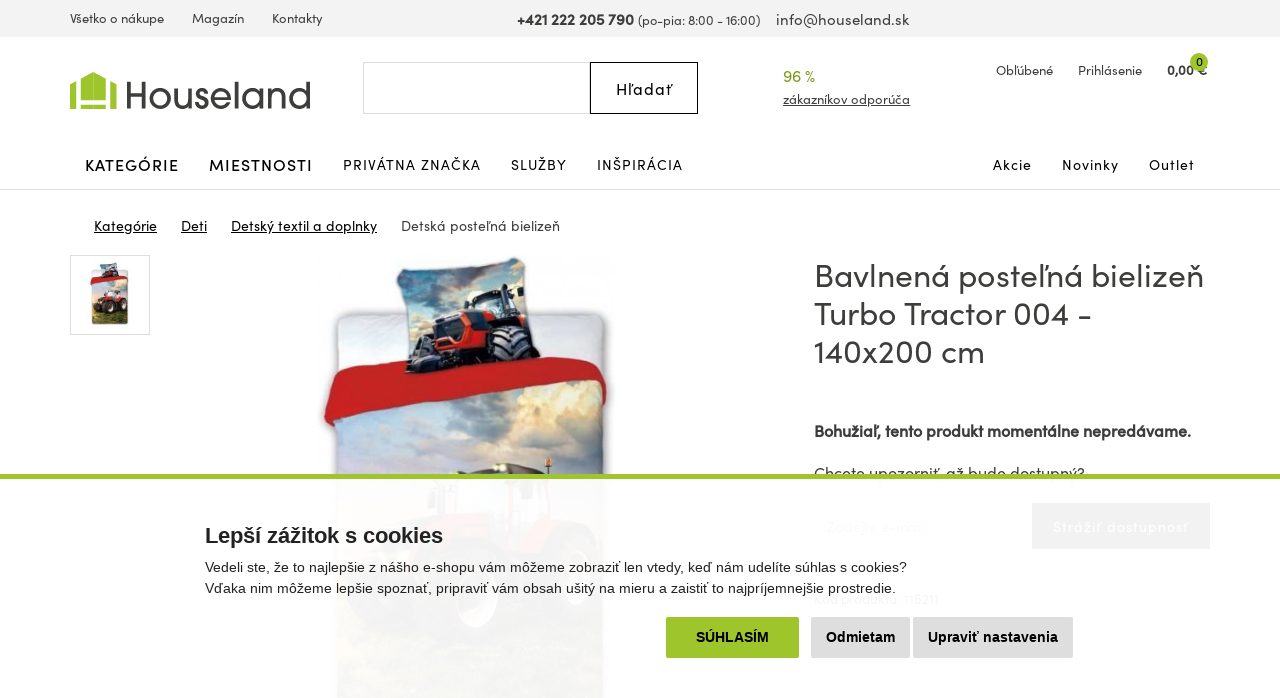

--- FILE ---
content_type: text/html; charset=utf-8
request_url: https://www.houseland.sk/bavlnene-povleceni-turbo-traktor-004-140x200-cm
body_size: 17949
content:
<!DOCTYPE html>
<html dir="ltr" lang="sk">
<head>
  <meta charset="UTF-8">
  <script>
  // Google Tag Manager
  window.dataLayer = window.dataLayer || [];
  window.dataLayer.push({
			'pageType':'product/product',
			'currencyCode':'EUR'
		});

		function gtag() {
			window.dataLayer.push(arguments);
			window.dataLayer.push({ 'gtag0': null, 'gtag1': null, 'gtag2': null });
			window.dataLayer.push({'event': 'gtag', 'gtag0': arguments[0], 'gtag1': arguments[1], 'gtag2': arguments[2] });
			
		}
		gtag('consent', 'default', {
			functionality_storage: 'denied',
			analytics_storage: 'denied',
			ad_storage: 'denied',
			ad_user_data: 'denied',
			ad_personalization: 'denied',
			//wait_for_update: 500
		});

  window.dataLayer.push({'requestID':'45637fa99c-1769229527-80'});

window.dataLayer.push({
    "event": "view_item",
    "ecommerce": {
        "items": [
            {
                "item_name": "Bavlnená posteľná bielizeň Turbo Tractor 004 - 140x200 cm",
                "item_id": "115211",
                "price": "18.37",
                "item_brand": "Faro",
                "availability": "Do 7-14 dní u vás",
                "item_category": "Deti",
                "item_category2": "Detský textil a doplnky",
                "item_category3": "Detská posteľná bielizeň",
                "url": "https://www.houseland.sk/bavlnene-povleceni-turbo-traktor-004-140x200-cm",
                "image": "https://www.houseland.sk/image/cache/catalog/traktor-700x560.jpg",
                "item_last_category_name": "Detská posteľná bielizeň",
                "item_last_category_url": "https://www.houseland.sk/detska-postelna-bielizen"
            }
        ]
    }
});

  </script>
    <script>(function(w,d,s,l,i){w[l]=w[l]||[];w[l].push({'gtm.start':
  new Date().getTime(),event:'gtm.js'});var f=d.getElementsByTagName(s)[0],
  j=d.createElement(s),dl=l!='dataLayer'?'&l='+l:'';j.async=true;j.src=
  'https://www.googletagmanager.com/gtm.js?id='+i+dl;f.parentNode.insertBefore(j,f);
  })(window,document,'script','dataLayer','GTM-W3J7C9V');</script>
    
        <script async src="https://scripts.luigisbox.tech/LBX-337279.js"></script>
      <meta http-equiv="X-UA-Compatible" content="IE=edge">
  <meta name="viewport" content="width=device-width, initial-scale=1">
  <meta name="robots" content="index, follow">
  <title>Bavlnená posteľná bielizeň Turbo Tractor 004 - 140x200 cm - Houseland.sk</title>
  <base href="https://www.houseland.sk/">
  
  <meta name="description" content="Posteľná bielizeň z kolekcie Turbo je vyrobená zo 100 % bavlny najvyššej kvality. Má krásny dizajn a sýte farby. Vďaka svojmu materiálu je posteľná...">
    
    <meta name="google-site-verification" content="HdhtBEmvgf08Gj5TNFYzrcE4rQwRI5DExxRWJxKWCpc">
    
  <link href="catalog/view/theme/default/bootstrap/css/bootstrap.min.css?v=1646507227" rel="stylesheet">
  <link href="catalog/view/theme/default/css/web.css?v=1769070887" rel="stylesheet">
  
    
    
  <link href="https://www.houseland.sk/bavlnene-povleceni-turbo-traktor-004-140x200-cm" rel="canonical">
<link href="https://www.houseland.cz/bavlnene-povleceni-turbo-traktor-004-140x200-cm" rel="alternate" hreflang="cs">
<link href="https://www.houseland.cz/bavlnene-povleceni-turbo-traktor-004-140x200-cm" rel="alternate" hreflang="x-default">
<link href="https://www.houseland.sk/image/catalog/favicon.png" rel="icon">
  <meta property="og:title" content="Bavlnená posteľná bielizeň Turbo Tractor 004 - 140x200 cm">
<meta property="og:site_name" content="Houseland.sk">
<meta property="og:type" content="website">
<meta property="og:image" content="https://www.houseland.sk/image/catalog/traktor.jpg">
<meta property="og:url" content="https://www.houseland.sk/bavlnene-povleceni-turbo-traktor-004-140x200-cm">
<meta property="og:description" content="Posteľná bielizeň z kolekcie Turbo je vyrobená zo 100 % bavlny najvyššej kvality. Má krásny dizajn a sýte farby. Vďaka svojmu materiálu je posteľná...">
  
  <script src="catalog/view/javascript/jquery/jquery-2.1.1.min.js"></script>
  <script src="catalog/view/theme/default/bootstrap/js/bootstrap.min.js?v=1518802064"></script>
  <script src="catalog/view/javascript/common.js?v=1747645697"></script>
  
    
      
</head>
<body class="product-product-115211 productpage">

<!-- Google Tag Manager (noscript) -->
<noscript><iframe src="https://www.googletagmanager.com/ns.html?id=GTM-W3J7C9V"
height="0" width="0" style="display:none;visibility:hidden"></iframe></noscript>
<!-- End Google Tag Manager (noscript) -->



<header>
    
    
    
    
  <div id="topline" class="hidden-xs"><div class="container"><div class="row">
    <div class="col-lg-5 col-md-6 col-sm-13 left">
      <ul>
                <li><a href="https://www.houseland.sk/vsetko-o-nakupe">Všetko o nákupe</a></li>
                <li><a href="https://www.houseland.sk/blog">Magazín</a></li>
                <li><a href="https://www.houseland.sk/kontakty">Kontakty</a></li>
              </ul>
    </div>
    <div class="col-lg-8 col-md-7 hidden-sm center">
      <span class="phone"><a href="tel:+421222205790"><i class="svg svg-phone svg-mr"></i><b>+421 222 205 790</b></a> <small class="hidden-md">(po-pia: 8:00 - 16:00)</small></span> &nbsp;&nbsp;
      <span class="mail"><a href="mailto:info@houseland.sk"><i class="svg svg-mail svg-mr"></i>info@houseland.sk</a></span>
    </div>
    <div class="col-sm-3 right">
      <div id="language"><div class="btn-group">
  <a href="javascript:;" class="dropdown-toggle" data-toggle="dropdown"><i class="svg svg-flag-sk svg-mr"></i> <i class="svg svg-caret"></i>
  </a>
  <ul class="dropdown-menu dropdown-menu-right">
                <li><a href="https://www.houseland.cz/bavlnene-povleceni-turbo-traktor-004-140x200-cm"><i class="svg svg-flag-cz svg-mr"></i> Čeština</a></li>
      </ul>
</div></div>
    </div>
  </div></div></div>
  
    
  <div id="header"><div class="container"><div class="row">
    <div class="col-lg-4 col-md-5 col-sm-4 col-xs-7 left">
            <a href="https://www.houseland.sk/"><svg xmlns="http://www.w3.org/2000/svg" width="230" height="35" viewBox="0 0 230 35" fill="none"><g clip-path="url(#A)"><g fill="#3d3d3b"><path d="M68.705 34.52V23.521h-10.44V34.52h-3.7V9.236h3.7v10.9h10.44v-10.9H72.4V34.52h-3.695zM86.47 35a10.2 10.2 0 0 1-7.203-2.93 10.16 10.16 0 0 1-3.032-7.149c0-5.567 4.755-9.838 10.235-9.838s10.235 4.303 10.235 9.907c-.033 2.68-1.129 5.238-3.047 7.114S89.156 35.021 86.47 35zm0-16.672c-1.335-.01-2.642.376-3.756 1.11a6.72 6.72 0 0 0-2.5 3.011 6.7 6.7 0 0 0-.395 3.89 6.71 6.71 0 0 0 1.843 3.45 6.73 6.73 0 0 0 3.457 1.84 6.74 6.74 0 0 0 3.898-.394 6.72 6.72 0 0 0 3.016-2.495c.735-1.112 1.122-2.417 1.112-3.749a6.67 6.67 0 0 0-1.959-4.707 6.69 6.69 0 0 0-4.716-1.955zm27.042 16.192v-2.047h-.07c-1.093 1.842-3.559 2.527-5.577 2.527-1.97.05-3.891-.612-5.41-1.865-2.088-1.814-2.499-4.662-2.499-7.278V15.6h3.56v10.257c0 3.348.995 5.912 4.727 5.912 3.625 0 4.961-2.737 4.961-6.014V15.591h3.559V34.52h-3.251zm12.94.48a7.4 7.4 0 0 1-2.429-.466c-2.803-.989-4.279-3.264-4.279-6.252h3.559c.136 1.949 1.093 3.455 3.219 3.455 1.574 0 2.737-.96 2.737-2.597 0-3.963-8.66-1.916-8.66-8.611 0-3.264 2.84-5.464 5.955-5.464 3.27 0 5.751 2.252 5.821 5.534h-3.56c-.173-1.366-.995-2.289-2.429-2.289-1.2 0-2.228.751-2.228 2.014 0 1.674 1.644 2.051 2.943 2.462 3.116.956 5.718 2.494 5.718 6.15S130.081 35 126.452 35zm27.728-8.406h-15.714c.72 2.937 3.116 5.161 6.232 5.161a6.11 6.11 0 0 0 3.146-.842c.952-.56 1.735-1.368 2.263-2.338h3.56c-.668 1.878-1.901 3.504-3.531 4.654s-3.577 1.769-5.574 1.771c-5.409 0-9.655-4.662-9.655-9.977 0-5.464 4.176-9.94 9.721-9.94a9.72 9.72 0 0 1 6.847 2.872 9.68 9.68 0 0 1 2.808 6.863c-.001.594-.036 1.187-.103 1.776zm-9.58-8.266c-3.079 0-5.924 2.424-6.129 5.534h12.257c-.21-3.11-3.055-5.534-6.128-5.534zm13.243 16.192V9.236h3.573V34.52h-3.573zm23.72 0v-2.937h-.06c-1.336 2.289-3.835 3.418-6.437 3.418-5.681 0-10.062-4.168-10.062-9.875-.035-1.328.202-2.65.695-3.884a9.77 9.77 0 0 1 2.175-3.294 9.81 9.81 0 0 1 3.3-2.17 9.83 9.83 0 0 1 3.892-.694c2.532 0 5.031 1.021 6.437 3.175h.065v-2.667h3.56V34.52h-3.565zm-6.502-16.192c-3.765 0-6.502 3.072-6.502 6.765 0 3.553 2.84 6.662 6.469 6.662.873-.002 1.736-.177 2.541-.513s1.535-.828 2.149-1.448a6.62 6.62 0 0 0 1.428-2.16 6.61 6.61 0 0 0 .488-2.541c0-3.795-2.705-6.765-6.573-6.765zm27.897 16.192V24.235c0-3.208-.958-5.907-4.723-5.907-3.489 0-4.998 2.699-4.998 5.875V34.52h-3.56V15.591h3.322v2.019h.07c1.369-1.814 3.354-2.527 5.545-2.527 2.704 0 5.236 1.058 6.708 3.38.854 1.471 1.269 3.155 1.195 4.853v11.19l-3.559.014zm23.758 0v-2.7h-.07c-1.574 2.187-4.073 3.18-6.708 3.18-5.68 0-9.856-4.238-9.856-9.875s4.106-10.043 9.856-10.043c2.396 0 4.928.933 6.437 2.835h.065V9.236h3.565V34.52h-3.289zm-6.572-16.192c-3.765 0-6.503 3.072-6.503 6.765 0 3.553 2.84 6.662 6.47 6.662.873-.002 1.736-.177 2.541-.513s1.535-.828 2.149-1.448a6.6 6.6 0 0 0 1.427-2.16 6.59 6.59 0 0 0 .488-2.541c0-3.795-2.705-6.765-6.572-6.765z"/></g><g fill="#9ec52c"><path d="M22.282 0L10.235 6.336v20.388h12.047V0zM0 35h5.886V8.621L0 11.716V35z"/><path d="M22.287 31.06H10.235V35h12.052v-3.94zM22.277 0l12.047 6.336v20.388H22.277V0z"/><path d="M44.559 35h-5.886V8.621l5.886 3.096V35zm-10.23-3.94H22.277V35h12.052v-3.94z"/></g></g><defs><clipPath id="A"><path fill="#fff" d="M0 0h230v35H0z"/></clipPath></defs></svg></a>                
          </div>
    <div class="col-lg-3 col-lg-push-5 visible-lg center2">
      <div class="rating">
        <i class="svg svg-award"></i>
        96 %&nbsp;&nbsp;<i class="svg svg-star"></i><i class="svg svg-star"></i><i class="svg svg-star"></i><i class="svg svg-star"></i><i class="svg svg-star"></i>        <a href="https://www.houseland.sk/hodnotenie-obchodu">zákazníkov odporúča</a>
      </div>
    </div>
    <div class="col-lg-4 col-md-5 col-sm-6 col-xs-9 col-lg-push-5 col-md-push-6 col-sm-push-6 right">
      <div id="wishlist">
        <a href="https://www.houseland.sk/index.php?route=account/wishlist" id="wishlist-total"><i class="svg svg-hearth"></i><span class="hidden-xs">Obľúbené</span></a>
      </div>
      <div id="account">
      <a href="https://www.houseland.sk/index.php?route=account/login"><i class="svg svg-user"></i><span class="hidden-xs">Prihlásenie</span></a>      </div>
      <div id="cart">
  <a href="https://www.houseland.sk/index.php?route=checkout/cart"><i class="svg svg-cart"></i><span id="cart-total"><span class="price hidden-xs">0,00 €</span><span class="count">0</span></span></a>  <div class="content">
        <div class="text-center">
      <div class="title">Váš nákupný košík je zatiaľ prázdny.</div>
      <div><b>Kúpte si domov niečo pekné.</b></div>
    </div>
      </div>
</div>


      <div id="menuburger">
        <!--<button type="button" class="collapsed" data-toggle="collapse" data-target="#nav1" aria-expanded="false"><i class="svg svg-menu"></i>MENU</button>-->
        <a href="javascript:void(0)" class="collapsed hidden-sm hidden-md hidden-lg" data-toggle="collapse" data-target="#nav1"><i class="svg svg-menu"></i>MENU</a>
      </div>
    </div>
    <div class="col-lg-5 col-md-6 col-sm-6 col-xs-16 col-lg-pull-7 col-md-pull-5 col-sm-pull-6 center">
      <div id="search"><div class="input-group">
  <input type="text" class="form-control" name="search" value="" placeholder="Hľadať">
  <span class="input-group-btn">
    <button class="btn btn-default button-search" type="button"><span class="hidden-xs hidden-sm">Hľadať</span><i class="svg svg-search hidden-md hidden-lg"></i></button>
  </span>
  <i class="svg svg-search hidden-xs hidden-sm"></i>
</div></div>    </div>
  </div></div></div>
</header>

<div id="topnav"><div class="container"><nav class="navbar">
  <div class="collapse navbar-collapse" id="nav1">
        <ul class="nav navbar-nav">
            <li class="main dropdown">
        <a href="https://www.houseland.sk/kategorie" class="dropdown-toggle" data-toggle="dropdown" role="button" aria-haspopup="true" aria-expanded="false">Kategórie</a>
                <div class="dropdown-menu"><div class="dropdown-inner">
                    <div class="topnav-submenu1">
            <ul class="list-unstyled">
                            <li>
                <a href="https://www.houseland.sk/nabytok">Nábytok</a>
                                  <div class="topnav-submenu2">
                    <div class="categories"><div class="row bs3flex">
                                            <div class="col-lg-4 col-md-three col-sm-8"><div class="category">
                                                <div class="image"><img src="https://www.houseland.sk/image/cache/placeholder-120x120.png" data-src="https://www.houseland.sk/image/cache/catalog/hlimages-120x120.png" alt="Nábytok podľa miestnosti" class="img-responsive center-block lazyload"></div><div class="title"><a href="https://www.houseland.sk/nabytok-podla-miestnosti">Nábytok podľa miestnosti</a></div>
                                              </div></div>
                                            <div class="col-lg-4 col-md-three col-sm-8"><div class="category">
                                                <div class="image"><img src="https://www.houseland.sk/image/cache/placeholder-120x120.png" data-src="https://www.houseland.sk/image/cache/catalog/tgzhujiouzy58-120x120.jpg" alt="Skrine a úložné priestory" class="img-responsive center-block lazyload"></div><div class="title"><a href="https://www.houseland.sk/skrine-a-ulozne-priestory">Skrine a úložné priestory</a></div>
                                              </div></div>
                                            <div class="col-lg-4 col-md-three col-sm-8"><div class="category">
                                                <div class="image"><img src="https://www.houseland.sk/image/cache/placeholder-120x120.png" data-src="https://www.houseland.sk/image/cache/catalog/01-industrial-design-coffee-table-for-wholesale-120x120.jpg" alt="Stoly a stolíky" class="img-responsive center-block lazyload"></div><div class="title"><a href="https://www.houseland.sk/stoly-a-stoliky">Stoly a stolíky</a></div>
                                              </div></div>
                                            <div class="col-lg-4 col-md-three col-sm-8"><div class="category">
                                                <div class="image"><img src="https://www.houseland.sk/image/cache/placeholder-120x120.png" data-src="https://www.houseland.sk/image/cache/catalog/xx0f9893d542beb426a18e08c056e2-120x120.jpeg" alt="Nábytok do predsiene" class="img-responsive center-block lazyload"></div><div class="title"><a href="https://www.houseland.sk/nabytek-do-predsine">Nábytok do predsiene</a></div>
                                              </div></div>
                                            <div class="col-lg-4 col-md-three col-sm-8"><div class="category">
                                                <div class="image"><img src="https://www.houseland.sk/image/cache/placeholder-120x120.png" data-src="https://www.houseland.sk/image/cache/catalog/xx2259154-120x120.jpg" alt="Kúpeľňový nábytok" class="img-responsive center-block lazyload"></div><div class="title"><a href="https://www.houseland.sk/kupelnovy-nabytok">Kúpeľňový nábytok</a></div>
                                              </div></div>
                                            <div class="col-lg-4 col-md-three col-sm-8"><div class="category">
                                                <div class="image"><img src="https://www.houseland.sk/image/cache/placeholder-120x120.png" data-src="https://www.houseland.sk/image/cache/catalog/xx5-90-20251-15-700x560-120x120.jpg" alt="Stoličky a kreslá" class="img-responsive center-block lazyload"></div><div class="title"><a href="https://www.houseland.sk/stolicky-a-kresla">Stoličky a kreslá</a></div>
                                              </div></div>
                                            <div class="col-lg-4 col-md-three col-sm-8"><div class="category">
                                                <div class="image"><img src="https://www.houseland.sk/image/cache/placeholder-120x120.png" data-src="https://www.houseland.sk/image/cache/catalog/xxx5907433462618-08-120x120.jpg" alt="Záhradný nábytok" class="img-responsive center-block lazyload"></div><div class="title"><a href="https://www.houseland.sk/zahradny-nabytok">Záhradný nábytok</a></div>
                                              </div></div>
                                            <div class="col-lg-4 col-md-three col-sm-8"><div class="category">
                                                <div class="image"><img src="https://www.houseland.sk/image/cache/placeholder-120x120.png" data-src="https://www.houseland.sk/image/cache/catalog/postele-120x120.jpg" alt="Postele a matrace" class="img-responsive center-block lazyload"></div><div class="title"><a href="https://www.houseland.sk/postele-a-matrace">Postele a matrace</a></div>
                                              </div></div>
                                            <div class="col-lg-4 col-md-three col-sm-8"><div class="category">
                                                <div class="image"><img src="https://www.houseland.sk/image/cache/placeholder-120x120.png" data-src="https://www.houseland.sk/image/cache/catalog/_import14/99086-120x120.jpg" alt="Sedacie súpravy a pohovky" class="img-responsive center-block lazyload"></div><div class="title"><a href="https://www.houseland.sk/sedacie-supravy-a-pohovky">Sedacie súpravy a pohovky</a></div>
                                              </div></div>
                                            <div class="col-lg-4 col-md-three col-sm-8"><div class="category">
                                                <div class="image"><img src="https://www.houseland.sk/image/cache/placeholder-120x120.png" data-src="https://www.houseland.sk/image/cache/catalog/xxxdetska-postel-babydreams-medvidek-zelena5-120x120.png" alt="Detský nábytok" class="img-responsive center-block lazyload"></div><div class="title"><a href="https://www.houseland.sk/detsky-nabytok">Detský nábytok</a></div>
                                              </div></div>
                                            <div class="col-lg-4 col-md-three col-sm-8"><div class="category">
                                                <div class="image"><img src="https://www.houseland.sk/image/cache/placeholder-120x120.png" data-src="https://www.houseland.sk/image/cache/catalog/xxdinvijr-120x120.png" alt="Kuchynský nábytok" class="img-responsive center-block lazyload"></div><div class="title"><a href="https://www.houseland.sk/kuchynsky-nabytok">Kuchynský nábytok</a></div>
                                              </div></div>
                                            <div class="col-lg-4 col-md-three col-sm-8"><div class="category">
                                                <div class="image"><img src="https://www.houseland.sk/image/cache/placeholder-120x120.png" data-src="https://www.houseland.sk/image/cache/catalog/obyv-stena-renov-bila-120x120.jpeg" alt="Obývacie steny" class="img-responsive center-block lazyload"></div><div class="title"><a href="https://www.houseland.sk/obyvacie-steny">Obývacie steny</a></div>
                                              </div></div>
                                            <div class="col-lg-4 col-md-three col-sm-8"><div class="category">
                                                <div class="image"><img src="https://www.houseland.sk/image/cache/placeholder-120x120.png" data-src="https://www.houseland.sk/image/cache/catalog/obyvaci-stena-oslo-bila1-120x120.jpg" alt="Zostavy obývacieho nábytku" class="img-responsive center-block lazyload"></div><div class="title"><a href="https://www.houseland.sk/sady-obyvacieho-nabytku">Zostavy obývacieho nábytku</a></div>
                                              </div></div>
                                            <div class="col-lg-4 col-md-three col-sm-8"><div class="category">
                                                <div class="image"><img src="https://www.houseland.sk/image/cache/placeholder-120x120.png" data-src="https://www.houseland.sk/image/cache/catalog/_import5/14360-120x120.jpg" alt="Interiérové dvere" class="img-responsive center-block lazyload"></div><div class="title"><a href="https://www.houseland.sk/dvere">Interiérové dvere</a></div>
                                              </div></div>
                                            <div class="col-lg-4 col-md-three col-sm-8"><div class="category">
                                                <div class="image"><img src="https://www.houseland.sk/image/cache/placeholder-120x120.png" data-src="https://www.houseland.sk/image/cache/catalog/xx250529-2x-120x120.jpg" alt="Kancelársky nábytok" class="img-responsive center-block lazyload"></div><div class="title"><a href="https://www.houseland.sk/kancelarsky-nabytok">Kancelársky nábytok</a></div>
                                              </div></div>
                                          </div></div>
                  </div>
                              </li>
                            <li>
                <a href="https://www.houseland.sk/kupelnove-vybavenie-a-doplnky">Kúpeľňové vybavenie a doplnky</a>
                                  <div class="topnav-submenu2">
                    <div class="categories"><div class="row bs3flex">
                                            <div class="col-lg-4 col-md-three col-sm-8"><div class="category">
                                                <div class="image"><img src="https://www.houseland.sk/image/cache/placeholder-120x120.png" data-src="https://www.houseland.sk/image/cache/catalog/xx2259154-120x120.jpg" alt="Kúpeľňový nábytok" class="img-responsive center-block lazyload"></div><div class="title"><a href="https://www.houseland.sk/kupelnovy-nabytok">Kúpeľňový nábytok</a></div>
                                              </div></div>
                                            <div class="col-lg-4 col-md-three col-sm-8"><div class="category">
                                                <div class="image"><img src="https://www.houseland.sk/image/cache/placeholder-120x120.png" data-src="https://www.houseland.sk/image/cache/catalog/dfkf568e5f-120x120.jpg" alt="Kúpeľňové regály a police" class="img-responsive center-block lazyload"></div><div class="title"><a href="https://www.houseland.sk/kupelnove-regaly-a-police">Kúpeľňové regály a police</a></div>
                                              </div></div>
                                            <div class="col-lg-4 col-md-three col-sm-8"><div class="category">
                                                <div class="image"><img src="https://www.houseland.sk/image/cache/placeholder-120x120.png" data-src="https://www.houseland.sk/image/cache/catalog/_import2/zdjecia-2020-06-24-101-22-22981-120x120.jpg" alt="Kúpeľňové vybavenie" class="img-responsive center-block lazyload"></div><div class="title"><a href="https://www.houseland.sk/koupelnove-vybaveni">Kúpeľňové vybavenie</a></div>
                                              </div></div>
                                            <div class="col-lg-4 col-md-three col-sm-8"><div class="category">
                                                <div class="image"><img src="https://www.houseland.sk/image/cache/placeholder-120x120.png" data-src="https://www.houseland.sk/image/cache/catalog/_import3/28549-120x120.jpg" alt="Umývadlá" class="img-responsive center-block lazyload"></div><div class="title"><a href="https://www.houseland.sk/umyvadla">Umývadlá</a></div>
                                              </div></div>
                                            <div class="col-lg-4 col-md-three col-sm-8"><div class="category">
                                                <div class="image"><img src="https://www.houseland.sk/image/cache/placeholder-120x120.png" data-src="https://www.houseland.sk/image/cache/catalog/_import4/d3a800e5897682dbfa85fa36085ddc69-120x120.jpg" alt="Kúpeľňové batérie" class="img-responsive center-block lazyload"></div><div class="title"><a href="https://www.houseland.sk/kupelnove-baterie">Kúpeľňové batérie</a></div>
                                              </div></div>
                                            <div class="col-lg-4 col-md-three col-sm-8"><div class="category">
                                                <div class="image"><img src="https://www.houseland.sk/image/cache/placeholder-120x120.png" data-src="https://www.houseland.sk/image/cache/catalog/_import3/127843-120x120.jpg" alt="Sprchy a príslušenstvo" class="img-responsive center-block lazyload"></div><div class="title"><a href="https://www.houseland.sk/sprchy-a-prislusenstvo">Sprchy a príslušenstvo</a></div>
                                              </div></div>
                                            <div class="col-lg-4 col-md-three col-sm-8"><div class="category">
                                                <div class="image"><img src="https://www.houseland.sk/image/cache/placeholder-120x120.png" data-src="https://www.houseland.sk/image/cache/catalog/_import3/30990-120x120.jpg" alt="Vane a príslušenstvo" class="img-responsive center-block lazyload"></div><div class="title"><a href="https://www.houseland.sk/vane">Vane a príslušenstvo</a></div>
                                              </div></div>
                                            <div class="col-lg-4 col-md-three col-sm-8"><div class="category">
                                                <div class="image"><img src="https://www.houseland.sk/image/cache/placeholder-120x120.png" data-src="https://www.houseland.sk/image/cache/catalog/_import3/157650-120x120.jpg" alt="WC a bidety" class="img-responsive center-block lazyload"></div><div class="title"><a href="https://www.houseland.sk/wc">WC a bidety</a></div>
                                              </div></div>
                                            <div class="col-lg-4 col-md-three col-sm-8"><div class="category">
                                                <div class="image"><img src="https://www.houseland.sk/image/cache/placeholder-120x120.png" data-src="https://www.houseland.sk/image/cache/catalog/_import4/071d165d2f8d93290cf6cd23a6c5c455-120x120.jpg" alt="Kúpeľňové svietidlá" class="img-responsive center-block lazyload"></div><div class="title"><a href="https://www.houseland.sk/kupelnove-led-svietidla">Kúpeľňové svietidlá</a></div>
                                              </div></div>
                                            <div class="col-lg-4 col-md-three col-sm-8"><div class="category">
                                                <div class="image"><img src="https://www.houseland.sk/image/cache/placeholder-120x120.png" data-src="https://www.houseland.sk/image/cache/catalog/xx338ctn1201-1-120x120.jpg" alt="Textil do kúpeľne" class="img-responsive center-block lazyload"></div><div class="title"><a href="https://www.houseland.sk/textil-do-kupelne">Textil do kúpeľne</a></div>
                                              </div></div>
                                          </div></div>
                  </div>
                              </li>
                            <li>
                <a href="https://www.houseland.sk/vsetko-pre-zahradu">Všetko pre záhradu</a>
                                  <div class="topnav-submenu2">
                    <div class="categories"><div class="row bs3flex">
                                            <div class="col-lg-4 col-md-three col-sm-8"><div class="category">
                                                <div class="image"><img src="https://www.houseland.sk/image/cache/placeholder-120x120.png" data-src="https://www.houseland.sk/image/cache/catalog/xxx5907433462618-08-120x120.jpg" alt="Záhradný nábytok" class="img-responsive center-block lazyload"></div><div class="title"><a href="https://www.houseland.sk/zahradny-nabytok">Záhradný nábytok</a></div>
                                              </div></div>
                                            <div class="col-lg-4 col-md-three col-sm-8"><div class="category">
                                                <div class="image"><img src="https://www.houseland.sk/image/cache/placeholder-120x120.png" data-src="https://www.houseland.sk/image/cache/catalog/regal-wera-x90x180-cm-cerny9-120x120.jpg" alt="Dielňa" class="img-responsive center-block lazyload"></div><div class="title"><a href="https://www.houseland.sk/dielna">Dielňa</a></div>
                                              </div></div>
                                            <div class="col-lg-4 col-md-three col-sm-8"><div class="category">
                                                <div class="image"><img src="https://www.houseland.sk/image/cache/placeholder-120x120.png" data-src="https://www.houseland.sk/image/cache/catalog/80-8-5-max-120x120.jpg" alt="Pestovanie rastlín" class="img-responsive center-block lazyload"></div><div class="title"><a href="https://www.houseland.sk/pestovani-rostlin">Pestovanie rastlín</a></div>
                                              </div></div>
                                            <div class="col-lg-4 col-md-three col-sm-8"><div class="category">
                                                <div class="image"><img src="https://www.houseland.sk/image/cache/placeholder-120x120.png" data-src="https://www.houseland.sk/image/cache/catalog/zahradni-slunecnik-kirra-tauxxpe8-120x120.jpg" alt="Tienenie" class="img-responsive center-block lazyload"></div><div class="title"><a href="https://www.houseland.sk/tienenie">Tienenie</a></div>
                                              </div></div>
                                            <div class="col-lg-4 col-md-three col-sm-8"><div class="category">
                                                <div class="image"><img src="https://www.houseland.sk/image/cache/placeholder-120x120.png" data-src="https://www.houseland.sk/image/cache/catalog/_import6/28048-1-120x120.jpg" alt="Bazény a príslušenstvo" class="img-responsive center-block lazyload"></div><div class="title"><a href="https://www.houseland.sk/bazeny">Bazény a príslušenstvo</a></div>
                                              </div></div>
                                            <div class="col-lg-4 col-md-three col-sm-8"><div class="category">
                                                <div class="image"><img src="https://www.houseland.sk/image/cache/placeholder-120x120.png" data-src="https://www.houseland.sk/image/cache/catalog/_import6/10-94-6-max-120x120.jpg" alt="Grily" class="img-responsive center-block lazyload"></div><div class="title"><a href="https://www.houseland.sk/grily">Grily</a></div>
                                              </div></div>
                                            <div class="col-lg-4 col-md-three col-sm-8"><div class="category">
                                                <div class="image"><img src="https://www.houseland.sk/image/cache/placeholder-120x120.png" data-src="https://www.houseland.sk/image/cache/catalog/moderni-zavexxsny-karmnik-zluty-pro-ptaky-na-zrno-krmivo-terasa-balkon-ean-gtin-8714982116742-120x120.jpeg" alt="Záhradné doplnky a dekorácie" class="img-responsive center-block lazyload"></div><div class="title"><a href="https://www.houseland.sk/zahradne-doplnky-a-dekoracie">Záhradné doplnky a dekorácie</a></div>
                                              </div></div>
                                            <div class="col-lg-4 col-md-three col-sm-8"><div class="category">
                                                <div class="image"><img src="https://www.houseland.sk/image/cache/placeholder-120x120.png" data-src="https://www.houseland.sk/image/cache/catalog/_import2/5859-pojemnik-na-odpady-120l-kosz-brazowy-120x120.jpg" alt="Popolnice" class="img-responsive center-block lazyload"></div><div class="title"><a href="https://www.houseland.sk/popolnice">Popolnice</a></div>
                                              </div></div>
                                            <div class="col-lg-4 col-md-three col-sm-8"><div class="category">
                                                <div class="image"><img src="https://www.houseland.sk/image/cache/placeholder-120x120.png" data-src="https://www.houseland.sk/image/cache/catalog/_import10/339592-120x120.jpg" alt="Vonkajšie popolníky" class="img-responsive center-block lazyload"></div><div class="title"><a href="https://www.houseland.sk/venkovni-popelniky">Vonkajšie popolníky</a></div>
                                              </div></div>
                                            <div class="col-lg-4 col-md-three col-sm-8"><div class="category">
                                                <div class="image"><img src="https://www.houseland.sk/image/cache/placeholder-120x120.png" data-src="https://www.houseland.sk/image/cache/catalog/2024-02-05-334-40-39521-3-kopia-2-120x120.jpg" alt="Hračky na záhradu" class="img-responsive center-block lazyload"></div><div class="title"><a href="https://www.houseland.sk/hracky-na-zahradu">Hračky na záhradu</a></div>
                                              </div></div>
                                            <div class="col-lg-4 col-md-three col-sm-8"><div class="category">
                                                <div class="image"><img src="https://www.houseland.sk/image/cache/placeholder-120x120.png" data-src="https://www.houseland.sk/image/cache/catalog/17213791xx94-2204-120x120.jpg" alt="Vonkajšie osvetlenie" class="img-responsive center-block lazyload"></div><div class="title"><a href="https://www.houseland.sk/vonkajsie-osvetlenie">Vonkajšie osvetlenie</a></div>
                                              </div></div>
                                          </div></div>
                  </div>
                              </li>
                            <li>
                <a href="https://www.houseland.sk/kuchynske-potreby-a-stolovanie">Kuchynské potreby a stolovanie</a>
                                  <div class="topnav-submenu2">
                    <div class="categories"><div class="row bs3flex">
                                            <div class="col-lg-4 col-md-three col-sm-8"><div class="category">
                                                <div class="image"><img src="https://www.houseland.sk/image/cache/placeholder-120x120.png" data-src="https://www.houseland.sk/image/cache/catalog/xxdinvijr-120x120.png" alt="Kuchynský nábytok" class="img-responsive center-block lazyload"></div><div class="title"><a href="https://www.houseland.sk/kuchynsky-nabytok">Kuchynský nábytok</a></div>
                                              </div></div>
                                            <div class="col-lg-4 col-md-three col-sm-8"><div class="category">
                                                <div class="image"><img src="https://www.houseland.sk/image/cache/placeholder-120x120.png" data-src="https://www.houseland.sk/image/cache/catalog/_import10/330930-120x120.jpg" alt="Kuchynské vybavenie" class="img-responsive center-block lazyload"></div><div class="title"><a href="https://www.houseland.sk/kuchynske-vybavenie">Kuchynské vybavenie</a></div>
                                              </div></div>
                                            <div class="col-lg-4 col-md-three col-sm-8"><div class="category">
                                                <div class="image"><img src="https://www.houseland.sk/image/cache/placeholder-120x120.png" data-src="https://www.houseland.sk/image/cache/catalog/2010001181699-xx1-700x560-120x120.jpg" alt="Varenie a pečenie" class="img-responsive center-block lazyload"></div><div class="title"><a href="https://www.houseland.sk/varenie-a-pecenie">Varenie a pečenie</a></div>
                                              </div></div>
                                            <div class="col-lg-4 col-md-three col-sm-8"><div class="category">
                                                <div class="image"><img src="https://www.houseland.sk/image/cache/placeholder-120x120.png" data-src="https://www.houseland.sk/image/cache/catalog/snimek-obrazovkxxy-2025-01-27-v-1-39-41-120x120.png" alt="Stravovanie a servírovanie" class="img-responsive center-block lazyload"></div><div class="title"><a href="https://www.houseland.sk/stravovanie-a-servirovanie">Stravovanie a servírovanie</a></div>
                                              </div></div>
                                            <div class="col-lg-4 col-md-three col-sm-8"><div class="category">
                                                <div class="image"><img src="https://www.houseland.sk/image/cache/placeholder-120x120.png" data-src="https://www.houseland.sk/image/cache/catalog/2022-09-19-1216-05-32xx51chelbak-bambusowy-pojemnik-na-pieczywo-pierre-3-120x120.jpg" alt="Skladovanie potravín a organizácia kuchyne" class="img-responsive center-block lazyload"></div><div class="title"><a href="https://www.houseland.sk/skladovanie-potravin-a-organizacia-kuchyne">Skladovanie potravín a organizácia kuchyne</a></div>
                                              </div></div>
                                            <div class="col-lg-4 col-md-three col-sm-8"><div class="category">
                                                <div class="image"><img src="https://www.houseland.sk/image/cache/placeholder-120x120.png" data-src="https://www.houseland.sk/image/cache/catalog/_import3/29373-120x120.jpg" alt="Kuchynské drezy a príslušenstvo" class="img-responsive center-block lazyload"></div><div class="title"><a href="https://www.houseland.sk/kuchynske-drezy">Kuchynské drezy a príslušenstvo</a></div>
                                              </div></div>
                                            <div class="col-lg-4 col-md-three col-sm-8"><div class="category">
                                                <div class="image"><img src="https://www.houseland.sk/image/cache/placeholder-120x120.png" data-src="https://www.houseland.sk/image/cache/catalog/619zzll2yql-ac-sl1500-120x120.jpg" alt="Odpadkové koše" class="img-responsive center-block lazyload"></div><div class="title"><a href="https://www.houseland.sk/odpadkove-kose">Odpadkové koše</a></div>
                                              </div></div>
                                            <div class="col-lg-4 col-md-three col-sm-8"><div class="category">
                                                <div class="image"><img src="https://www.houseland.sk/image/cache/placeholder-120x120.png" data-src="https://www.houseland.sk/image/cache/catalog/_import10/939729ef-031b-4af2-92d2-dbc45c818853-120x120.jpg" alt="Stojany na víno" class="img-responsive center-block lazyload"></div><div class="title"><a href="https://www.houseland.sk/stojany-na-vino">Stojany na víno</a></div>
                                              </div></div>
                                            <div class="col-lg-4 col-md-three col-sm-8"><div class="category">
                                                <div class="image"><img src="https://www.houseland.sk/image/cache/placeholder-120x120.png" data-src="https://www.houseland.sk/image/cache/catalog/108625-0-21-42518385xx56153-1-437392838-120x120.jpg" alt="Textil do kuchyne" class="img-responsive center-block lazyload"></div><div class="title"><a href="https://www.houseland.sk/textil-do-kuchyne">Textil do kuchyne</a></div>
                                              </div></div>
                                            <div class="col-lg-4 col-md-three col-sm-8"><div class="category">
                                                <div class="image"><img src="https://www.houseland.sk/image/cache/placeholder-120x120.png" data-src="https://www.houseland.sk/image/cache/catalog/124118-0-07-425175866648xx2-1-435911993-120x120.jpg" alt="Textílie na stôl" class="img-responsive center-block lazyload"></div><div class="title"><a href="https://www.houseland.sk/textilie-na-stol">Textílie na stôl</a></div>
                                              </div></div>
                                          </div></div>
                  </div>
                              </li>
                            <li>
                <a href="https://www.houseland.sk/koberce-a-textil">Koberce a textil</a>
                                  <div class="topnav-submenu2">
                    <div class="categories"><div class="row bs3flex">
                                            <div class="col-lg-4 col-md-three col-sm-8"><div class="category">
                                                <div class="image"><img src="https://www.houseland.sk/image/cache/placeholder-120x120.png" data-src="https://www.houseland.sk/image/cache/catalog/_import2/5564-dywan-shaggy-160x230cm-ptasie-mleczko-120x120.jpg" alt="Koberce" class="img-responsive center-block lazyload"></div><div class="title"><a href="https://www.houseland.sk/koberce">Koberce</a></div>
                                              </div></div>
                                            <div class="col-lg-4 col-md-three col-sm-8"><div class="category">
                                                <div class="image"><img src="https://www.houseland.sk/image/cache/placeholder-120x120.png" data-src="https://www.houseland.sk/image/cache/catalog/16xx2elr9362-1-700x560-120x120.jpg" alt="Textil na spanie a relaxáciu" class="img-responsive center-block lazyload"></div><div class="title"><a href="https://www.houseland.sk/textil-na-spanie-a-relaxaciu">Textil na spanie a relaxáciu</a></div>
                                              </div></div>
                                            <div class="col-lg-4 col-md-three col-sm-8"><div class="category">
                                                <div class="image"><img src="https://www.houseland.sk/image/cache/placeholder-120x120.png" data-src="https://www.houseland.sk/image/cache/catalog/xx338ctn1201-1-120x120.jpg" alt="Textil do kúpeľne" class="img-responsive center-block lazyload"></div><div class="title"><a href="https://www.houseland.sk/textil-do-kupelne">Textil do kúpeľne</a></div>
                                              </div></div>
                                            <div class="col-lg-4 col-md-three col-sm-8"><div class="category">
                                                <div class="image"><img src="https://www.houseland.sk/image/cache/placeholder-120x120.png" data-src="https://www.houseland.sk/image/cache/catalog/131160-0xx-07-4251758665676-1-632541532-120x120.jpg" alt="Textílie na okná" class="img-responsive center-block lazyload"></div><div class="title"><a href="https://www.houseland.sk/textilie-na-okna">Textílie na okná</a></div>
                                              </div></div>
                                            <div class="col-lg-4 col-md-three col-sm-8"><div class="category">
                                                <div class="image"><img src="https://www.houseland.sk/image/cache/placeholder-120x120.png" data-src="https://www.houseland.sk/image/cache/catalog/108625-0-21-42518385xx56153-1-437392838-120x120.jpg" alt="Textil do kuchyne" class="img-responsive center-block lazyload"></div><div class="title"><a href="https://www.houseland.sk/textil-do-kuchyne">Textil do kuchyne</a></div>
                                              </div></div>
                                            <div class="col-lg-4 col-md-three col-sm-8"><div class="category">
                                                <div class="image"><img src="https://www.houseland.sk/image/cache/placeholder-120x120.png" data-src="https://www.houseland.sk/image/cache/catalog/124118-0-07-425175866648xx2-1-435911993-120x120.jpg" alt="Textílie na stôl" class="img-responsive center-block lazyload"></div><div class="title"><a href="https://www.houseland.sk/textilie-na-stol">Textílie na stôl</a></div>
                                              </div></div>
                                            <div class="col-lg-4 col-md-three col-sm-8"><div class="category">
                                                <div class="image"><img src="https://www.houseland.sk/image/cache/placeholder-120x120.png" data-src="https://www.houseland.sk/image/cache/catalog/xx143epj8711-1-700x560-120x120.jpg" alt="Detský textil a doplnky" class="img-responsive center-block lazyload"></div><div class="title"><a href="https://www.houseland.sk/detsky-textil-a-doplnky">Detský textil a doplnky</a></div>
                                              </div></div>
                                            <div class="col-lg-4 col-md-three col-sm-8"><div class="category">
                                                <div class="image"><img src="https://www.houseland.sk/image/cache/placeholder-120x120.png" data-src="https://www.houseland.sk/image/cache/catalog/2020-04-10-834-31-pokrowiec-stolu-cateringowego-180cm-czarny-700x560-120x120.jpg" alt="Poťahy" class="img-responsive center-block lazyload"></div><div class="title"><a href="https://www.houseland.sk/potahy">Poťahy</a></div>
                                              </div></div>
                                            <div class="col-lg-4 col-md-three col-sm-8"><div class="category">
                                                <div class="image"><img src="https://www.houseland.sk/image/cache/placeholder-120x120.png" data-src="https://www.houseland.sk/image/cache/catalog/_import10/5b374757-c30e-411f-8690-775aca81e06f-120x120.jpg" alt="Rohože" class="img-responsive center-block lazyload"></div><div class="title"><a href="https://www.houseland.sk/rohoze">Rohože</a></div>
                                              </div></div>
                                          </div></div>
                  </div>
                              </li>
                            <li>
                <a href="https://www.houseland.sk/bytove-doplnky">Príslušenstvo pre domácnosť a zvieratá</a>
                                  <div class="topnav-submenu2">
                    <div class="categories"><div class="row bs3flex">
                                            <div class="col-lg-4 col-md-three col-sm-8"><div class="category">
                                                <div class="image"><img src="https://www.houseland.sk/image/cache/placeholder-120x120.png" data-src="https://www.houseland.sk/image/cache/catalog/6eb26xx98a89698a78081953bd4814610djpg-120x120.jpg" alt="Skladovacie a organizačné príslušenstvo" class="img-responsive center-block lazyload"></div><div class="title"><a href="https://www.houseland.sk/skladovacie-a-organizacne-prislusenstvo">Skladovacie a organizačné príslušenstvo</a></div>
                                              </div></div>
                                            <div class="col-lg-4 col-md-three col-sm-8"><div class="category">
                                                <div class="image"><img src="https://www.houseland.sk/image/cache/placeholder-120x120.png" data-src="https://www.houseland.sk/image/cache/catalog/2024-08-28-1140-xx41-4201metalowy-stojak-na-drewno-turyn-10-120x120.jpg" alt="Krbové príslušenstvo" class="img-responsive center-block lazyload"></div><div class="title"><a href="https://www.houseland.sk/krbove-prislusenstvo">Krbové príslušenstvo</a></div>
                                              </div></div>
                                            <div class="col-lg-4 col-md-three col-sm-8"><div class="category">
                                                <div class="image"><img src="https://www.houseland.sk/image/cache/placeholder-120x120.png" data-src="https://www.houseland.sk/image/cache/catalog/pp339366-120x120.jpg" alt=" Doplnky pre zvieratá" class="img-responsive center-block lazyload"></div><div class="title"><a href="https://www.houseland.sk/doplnky-pro-zvirata"> Doplnky pre zvieratá</a></div>
                                              </div></div>
                                          </div></div>
                  </div>
                              </li>
                            <li>
                <a href="https://www.houseland.sk/dekoracie">Dekorácie</a>
                                  <div class="topnav-submenu2">
                    <div class="categories"><div class="row bs3flex">
                                            <div class="col-lg-4 col-md-three col-sm-8"><div class="category">
                                                <div class="image"><img src="https://www.houseland.sk/image/cache/placeholder-120x120.png" data-src="https://www.houseland.sk/image/cache/catalog/279exxnz1430-1-120x120.jpg" alt="Nástenná dekorácia" class="img-responsive center-block lazyload"></div><div class="title"><a href="https://www.houseland.sk/dekorace-na-zed">Nástenná dekorácia</a></div>
                                              </div></div>
                                            <div class="col-lg-4 col-md-three col-sm-8"><div class="category">
                                                <div class="image"><img src="https://www.houseland.sk/image/cache/placeholder-120x120.png" data-src="https://www.houseland.sk/image/cache/catalog/huzuhjbhuzauigfu-120x120.jpg" alt="Hodiny" class="img-responsive center-block lazyload"></div><div class="title"><a href="https://www.houseland.sk/nastenne-hodiny">Hodiny</a></div>
                                              </div></div>
                                            <div class="col-lg-4 col-md-three col-sm-8"><div class="category">
                                                <div class="image"><img src="https://www.houseland.sk/image/cache/placeholder-120x120.png" data-src="https://www.houseland.sk/image/cache/catalog/565tnlx1128-1-700x560-120x120.jpg" alt="Stolové dekorácie a príslušenstvo" class="img-responsive center-block lazyload"></div><div class="title"><a href="https://www.houseland.sk/stolove-dekoracie-a-prislusenstvo">Stolové dekorácie a príslušenstvo</a></div>
                                              </div></div>
                                            <div class="col-lg-4 col-md-three col-sm-8"><div class="category">
                                                <div class="image"><img src="https://www.houseland.sk/image/cache/placeholder-120x120.png" data-src="https://www.houseland.sk/image/cache/catalog/071c93b0-f1ce-421c-bf5d-2bad2f5ff39d-120x120.jpg" alt="Umelé kvety" class="img-responsive center-block lazyload"></div><div class="title"><a href="https://www.houseland.sk/umele-kvetiny">Umelé kvety</a></div>
                                              </div></div>
                                            <div class="col-lg-4 col-md-three col-sm-8"><div class="category">
                                                <div class="image"><img src="https://www.houseland.sk/image/cache/placeholder-120x120.png" data-src="https://www.houseland.sk/image/cache/catalog/xx5907600436572-perfumy-do-wnetrz-zestaw-prezentowy-wzor-700x560-120x120.jpg" alt="Aróma difuzéry a vône" class="img-responsive center-block lazyload"></div><div class="title"><a href="https://www.houseland.sk/vona">Aróma difuzéry a vône</a></div>
                                              </div></div>
                                            <div class="col-lg-4 col-md-three col-sm-8"><div class="category">
                                                <div class="image"><img src="https://www.houseland.sk/image/cache/placeholder-120x120.png" data-src="https://www.houseland.sk/image/cache/catalog/xx113497-0-03-5902633947095-1-467744663-120x120.jpg" alt="Dekoratívne osvetlenie" class="img-responsive center-block lazyload"></div><div class="title"><a href="https://www.houseland.sk/dekorativne-osvetlenie">Dekoratívne osvetlenie</a></div>
                                              </div></div>
                                            <div class="col-lg-4 col-md-three col-sm-8"><div class="category">
                                                <div class="image"><img src="https://www.houseland.sk/image/cache/placeholder-120x120.png" data-src="https://www.houseland.sk/image/cache/catalog/a01c88ed04d12bb22b166536cf046870xx-120x120.jpg" alt="Vianočné dekorácie" class="img-responsive center-block lazyload"></div><div class="title"><a href="https://www.houseland.sk/vanocni-dekorace">Vianočné dekorácie</a></div>
                                              </div></div>
                                          </div></div>
                  </div>
                              </li>
                            <li>
                <a href="https://www.houseland.sk/osvetlenie">Osvetlenie</a>
                                  <div class="topnav-submenu2">
                    <div class="categories"><div class="row bs3flex">
                                            <div class="col-lg-4 col-md-three col-sm-8"><div class="category">
                                                <div class="image"><img src="https://www.houseland.sk/image/cache/placeholder-120x120.png" data-src="https://www.houseland.sk/image/cache/catalog/892xxopv1885-3-120x120.jpg" alt="Vnútorné osvetlenie" class="img-responsive center-block lazyload"></div><div class="title"><a href="https://www.houseland.sk/vnutorne-osvetlenie">Vnútorné osvetlenie</a></div>
                                              </div></div>
                                            <div class="col-lg-4 col-md-three col-sm-8"><div class="category">
                                                <div class="image"><img src="https://www.houseland.sk/image/cache/placeholder-120x120.png" data-src="https://www.houseland.sk/image/cache/catalog/17213791xx94-2204-120x120.jpg" alt="Vonkajšie osvetlenie" class="img-responsive center-block lazyload"></div><div class="title"><a href="https://www.houseland.sk/vonkajsie-osvetlenie">Vonkajšie osvetlenie</a></div>
                                              </div></div>
                                            <div class="col-lg-4 col-md-three col-sm-8"><div class="category">
                                                <div class="image"><img src="https://www.houseland.sk/image/cache/placeholder-120x120.png" data-src="https://www.houseland.sk/image/cache/catalog/_import4/db56480e1fc8fab818bd77eb654967c5-120x120.jpg" alt="Žiarovky" class="img-responsive center-block lazyload"></div><div class="title"><a href="https://www.houseland.sk/zarovky">Žiarovky</a></div>
                                              </div></div>
                                            <div class="col-lg-4 col-md-three col-sm-8"><div class="category">
                                                <div class="image"><img src="https://www.houseland.sk/image/cache/placeholder-120x120.png" data-src="https://www.houseland.sk/image/cache/catalog/xx113497-0-03-5902633947095-1-467744663-120x120.jpg" alt="Dekoratívne osvetlenie" class="img-responsive center-block lazyload"></div><div class="title"><a href="https://www.houseland.sk/dekorativne-osvetlenie">Dekoratívne osvetlenie</a></div>
                                              </div></div>
                                          </div></div>
                  </div>
                              </li>
                            <li>
                <a href="https://www.houseland.sk/deti">Deti</a>
                                  <div class="topnav-submenu2">
                    <div class="categories"><div class="row bs3flex">
                                            <div class="col-lg-4 col-md-three col-sm-8"><div class="category">
                                                <div class="image"><img src="https://www.houseland.sk/image/cache/placeholder-120x120.png" data-src="https://www.houseland.sk/image/cache/catalog/xxxdetska-postel-babydreams-medvidek-zelena5-120x120.png" alt="Detský nábytok" class="img-responsive center-block lazyload"></div><div class="title"><a href="https://www.houseland.sk/detsky-nabytok">Detský nábytok</a></div>
                                              </div></div>
                                            <div class="col-lg-4 col-md-three col-sm-8"><div class="category">
                                                <div class="image"><img src="https://www.houseland.sk/image/cache/placeholder-120x120.png" data-src="https://www.houseland.sk/image/cache/catalog/xx143epj8711-1-700x560-120x120.jpg" alt="Detský textil a doplnky" class="img-responsive center-block lazyload"></div><div class="title"><a href="https://www.houseland.sk/detsky-textil-a-doplnky">Detský textil a doplnky</a></div>
                                              </div></div>
                                            <div class="col-lg-4 col-md-three col-sm-8"><div class="category">
                                                <div class="image"><img src="https://www.houseland.sk/image/cache/placeholder-120x120.png" data-src="https://www.houseland.sk/image/cache/catalog/_import6/tl00019-1-120x120.jpg" alt="Hračky" class="img-responsive center-block lazyload"></div><div class="title"><a href="https://www.houseland.sk/hracky">Hračky</a></div>
                                              </div></div>
                                            <div class="col-lg-4 col-md-three col-sm-8"><div class="category">
                                                <div class="image"><img src="https://www.houseland.sk/image/cache/placeholder-120x120.png" data-src="https://www.houseland.sk/image/cache/catalog/2024-02-05-334-40-39521-3-kopia-2-120x120.jpg" alt="Hračky na záhradu" class="img-responsive center-block lazyload"></div><div class="title"><a href="https://www.houseland.sk/hracky-na-zahradu">Hračky na záhradu</a></div>
                                              </div></div>
                                          </div></div>
                  </div>
                              </li>
                          </ul>
          </div>
                  </div></div>
              </li>
            <li class="main rooms dropdown">
        <a href="https://www.houseland.sk/miestnosti" class="dropdown-toggle" data-toggle="dropdown" role="button" aria-haspopup="true" aria-expanded="false">Miestnosti</a>
                <div class="dropdown-menu"><div class="dropdown-inner">
                    <div class="topnav-submenu-rooms roomcats">
            <ul class="list-unstyled row bs3flex">
                            <li class="col-xl-five col-sm-4 col-xs-8"><a href="https://www.houseland.sk/obyvacia-izba">
                <img src="https://www.houseland.sk/image/cache/placeholder-600x400.png" data-src="https://www.houseland.sk/image/cache/catalog/xx77497oatijnna-720x460-600x400.jpg" alt="Obývacia izba" class="img-responsive center-block lazyload">
                <span>Obývacia izba</span>
              </a></li>
                            <li class="col-xl-five col-sm-4 col-xs-8"><a href="https://www.houseland.sk/spalna">
                <img src="https://www.houseland.sk/image/cache/placeholder-600x400.png" data-src="https://www.houseland.sk/image/cache/catalog/xxpostel-s-calounenymi-panely-aimy-160x200-dub-artisan-720x460-600x400.webp" alt="Spálňa" class="img-responsive center-block lazyload">
                <span>Spálňa</span>
              </a></li>
                            <li class="col-xl-five col-sm-4 col-xs-8"><a href="https://www.houseland.sk/detska-izba">
                <img src="https://www.houseland.sk/image/cache/placeholder-600x400.png" data-src="https://www.houseland.sk/image/cache/catalog/detsk1073304151-05-f-1360x768-600x400.jpg" alt="Detská izba" class="img-responsive center-block lazyload">
                <span>Detská izba</span>
              </a></li>
                            <li class="col-xl-five col-sm-4 col-xs-8"><a href="https://www.houseland.sk/kupelna">
                <img src="https://www.houseland.sk/image/cache/placeholder-600x400.png" data-src="https://www.houseland.sk/image/cache/catalog/koupe7dc2f94-8b88-411b-a289-8a364062a3a8-1dwizualizacja-4-600x400.jpg" alt="Kúpeľňa" class="img-responsive center-block lazyload">
                <span>Kúpeľňa</span>
              </a></li>
                            <li class="col-xl-five col-sm-4 col-xs-8"><a href="https://www.houseland.sk/kuchyna">
                <img src="https://www.houseland.sk/image/cache/placeholder-600x400.png" data-src="https://www.houseland.sk/image/cache/catalog/st1-ke-4-600x400.jpg" alt="Kuchyňa a jedáleň" class="img-responsive center-block lazyload">
                <span>Kuchyňa a jedáleň</span>
              </a></li>
                            <li class="col-xl-five col-sm-4 col-xs-8"><a href="https://www.houseland.sk/predsien-a-satna">
                <img src="https://www.houseland.sk/image/cache/placeholder-600x400.png" data-src="https://www.houseland.sk/image/cache/catalog/predxx1stella-1-600x400.jpg" alt="Predsieň a šatňa" class="img-responsive center-block lazyload">
                <span>Predsieň a šatňa</span>
              </a></li>
                            <li class="col-xl-five col-sm-4 col-xs-8"><a href="https://www.houseland.sk/pracovna-a-kancelaria">
                <img src="https://www.houseland.sk/image/cache/placeholder-600x400.png" data-src="https://www.houseland.sk/image/cache/catalog/xximg-8683-720x460-600x400.jpg" alt="Pracovňa a kancelária" class="img-responsive center-block lazyload">
                <span>Pracovňa a kancelária</span>
              </a></li>
                            <li class="col-xl-five col-sm-4 col-xs-8"><a href="https://www.houseland.sk/zahrada">
                <img src="https://www.houseland.sk/image/cache/placeholder-600x400.png" data-src="https://www.houseland.sk/image/cache/catalog/zahradab6f2654f0c5321a5-600x400.jpg" alt="Záhrada" class="img-responsive center-block lazyload">
                <span>Záhrada</span>
              </a></li>
                            <li class="col-xl-five col-sm-4 col-xs-8"><a href="https://www.houseland.sk/balkon-a-terasa">
                <img src="https://www.houseland.sk/image/cache/placeholder-600x400.png" data-src="https://www.houseland.sk/image/cache/catalog/bal5907433462687-08-600x400.jpg" alt="Balkón a terasa" class="img-responsive center-block lazyload">
                <span>Balkón a terasa</span>
              </a></li>
                            <li class="col-xl-five col-sm-4 col-xs-8"><a href="https://www.houseland.sk/dielna-a-technicka-miestnost">
                <img src="https://www.houseland.sk/image/cache/placeholder-600x400.png" data-src="https://www.houseland.sk/image/cache/catalog/dilna919a6qw5j8l-ac-sl1500-600x400.jpg" alt="Dielňa a technická miestnosť" class="img-responsive center-block lazyload">
                <span>Dielňa a technická miestnosť</span>
              </a></li>
                          </ul>
          </div>
                  </div></div>
              </li>
            <li>
        <a href="https://www.houseland.sk/nasa-vlastna-znacka-houseland">Privátna značka</a>
              </li>
            <li>
        <a href="https://www.houseland.sk/sluzby">Služby</a>
              </li>
            <li>
        <a href="https://www.houseland.sk/inspiracia">Inšpirácia</a>
              </li>
          </ul>
    <ul class="nav navbar-nav nav-right">
            <li><a href="https://www.houseland.sk/akcne-ponuky">Akcie</a></li>
      <li><a href="https://www.houseland.sk/nove-produkty">Novinky</a></li>
            <li><a href="https://www.houseland.sk/outlet">Outlet</a></li>
                        <li class="visible-xs"><a href="https://www.houseland.sk/vsetko-o-nakupe">Všetko o nákupe</a></li>
            <li class="visible-xs"><a href="https://www.houseland.sk/blog">Magazín</a></li>
            <li class="visible-xs"><a href="https://www.houseland.sk/kontakty">Kontakty</a></li>
            <li class="visible-xs"><a href="https://www.houseland.sk/hodnotenie-obchodu">Hodnotenie obchodu</a></li>
                        <li class="visible-xs"><a href="https://www.houseland.cz/bavlnene-povleceni-turbo-traktor-004-140x200-cm">Česká verze</a></li>
          </ul>
  </div>
</nav></div></div>

<div id="contentWrapper">




<div class="container">

<ul class="breadcrumb moreThan2">
    <li><a href="https://www.houseland.sk/"><i class="svg svg-home"></i></a></li>
    <li><a href="https://www.houseland.sk/kategorie">Kategórie</a></li>
    <li><a href="https://www.houseland.sk/deti">Deti</a></li>
    <li><a href="https://www.houseland.sk/detsky-textil-a-doplnky">Detský textil a doplnky</a></li>
    <li><a href="https://www.houseland.sk/detska-postelna-bielizen">Detská posteľná bielizeň</a></li>
  </ul>

<h1 class="hidden-lg hidden-md">Bavlnená posteľná bielizeň Turbo Tractor 004 - 140x200 cm</h1>

<div id="content">
<div class="row product-info" id="product">

<div class="col-lg-10 col-md-8 col-sm-16">
  
    <div id="mainImage">
    <a href="https://www.houseland.sk/image/catalog/traktor.jpg"><img src="https://www.houseland.sk/image/cache/catalog/traktor-700x560.jpg" alt="Bavlnená posteľná bielizeň Turbo Tractor 004 - 140x200 cm" id="image" class="img-responsive center-block"></a>
      </div>
    
    <div id="additionalImages" class="clearfix">
        <div class="image">
      <a href="https://www.houseland.sk/image/catalog/_import17/60370.jpg">
        <img src="https://www.houseland.sk/image/cache/catalog/_import17/60370-120x120.jpg" alt="Bavlnená posteľná bielizeň Turbo Tractor 004 - 140x200 cm" class="img-responsive">
                      </a>
    </div>
      </div>
    
    
</div>

<div class="col-lg-6 col-md-8 col-sm-16">

<div class="h1 hidden-sm hidden-xs">Bavlnená posteľná bielizeň Turbo Tractor 004 - 140x200 cm</div>



<div id="watchdog" style="padding: 20px 0 30px 0;">
  <p><b>Bohužiaľ, tento produkt momentálne nepredávame.</b></p><p>Chcete upozorniť, až bude dostupný?</p>  <div class="input-group" style="margin-bottom: 15px;">
    <input type="text" name="watchdog_email" placeholder="Zadejte e-mail..." class="form-control">
    <span class="input-group-btn"><button type="button" class="btn btn-primary" data-loading-text="Moment...">Strážiť dostupnosť</button></span>
  </div>
  <input type="hidden" name="product_id" value="115211">
  
    
  <br>
  <p><small>Kód produktu: 115211</small></p>
</div>


</div>

</div><!-- end .row.product-info -->


<div id="producttabs">
  <ul class="nav nav-tabs" role="tablist">
    <li role="presentation" class="active"><a href="javascript:;">Popis a parametre</a></li>
                        <li role="presentation"><a href="javascript:;" class="scrollTo" data-target="#series">Ďalšie produkty z kolekcie Turbo<i class="svg svg-caret svg-ml"></i></a></li>
            <li role="presentation"><a href="javascript:;" class="scrollTo" data-target="#related">Súvisiace produkty<i class="svg svg-caret svg-ml"></i></a></li>
      </ul>
</div>

<div class="row productdesc">

<div class="col-lg-10 col-md-8 col-sm-16">

<h2>Popis produktu</h2>

<div class="makeContentResponsive makeContentNicer">




<p>Posteľná bielizeň z kolekcie Turbo je vyrobená zo 100 % bavlny najvyššej kvality. Má krásny dizajn a sýte farby. Vďaka svojmu materiálu je posteľná bielizeň mimoriadne mäkká a zároveň odolná. To sa týka pevnosti materiálu aj odolnosti voči následnému praniu, vďaka čomu posteľná bielizeň nevybledne a farby zostanú rovnaké. Bielizeň sa zapína na zips.</p>



<p><strong>Špecifikácie výrobku:</strong></p>

<ul>
	<li>Materiál: 100 % bavlna</li>
	<li>Prať: 40 ℃</li>
	<li>Žehliť pri maximálnej teplote 200 ℃</li>
	<li>Sušiť pri nízkych otáčkach</li>
	<li>Veľkosť: 140x200cm +70x90cm</li>
</ul>

<p>Zahŕňa certifikáciu OEKO-TEX - medzinárodný systém testovania a certifikácie textílií vyrobených len z netoxických materiálov.</p>


<br class="hidden-xs hidden-sm">

<h2>Značka Faro</h2>

<div class="manudesc clearfix">
  <div class="image"><a href="https://www.houseland.sk/faro"><img src="https://www.houseland.sk/image/cache/catalog/faro-120x120.png" alt="Faro" class="img-responsive center-block"></a></div><!--
  --><div class="text"><p><strong>Faro</strong> je značka, ktorá je na európskom trhu už viac ako tridsať rokov. Zameriava sa na posteľnú bielizeň pre dospelých aj deti. Funkčnosť, kvalita, design. Štandardom vysokej kvality sú aj certifikáty<strong> OEKO-TEX</strong>, ktoré spoločnosť v súčasnosti pre svoje výrobky udržiava.</p>
</div>
</div>

</div>

</div>

<div class="col-lg-6 col-md-8 col-sm-16">
  <h2>Parametre produktu</h2>
  
    <div class="params lessThan5">
    <div class="inner">
        <table class="table">
            <tr><td>Výrobca</td><td><a href="https://www.houseland.sk/faro">Faro</a></td></tr>
                  <tr>
        <td>Séria</td>
        <td><a href="https://www.houseland.sk/kolekcia-turbo">Turbo</a></td>
      </tr>
          </table>
    </div>
      </div>
  </div>

</div>

<br><br>



<h2 class="text-center mb40" id="series">Produkty z rovnakej <a href="https://www.houseland.sk/kolekcia-turbo">kolekcie Turbo</a></h2>

<div class="productslider items6">
<div class="splide"><div class="splide__track"><div class="splide__list">
    
  <div class="splide__slide">
    <div class="product" data-product-id="120029">
  <div class="image">
        <a href="https://www.houseland.sk/oboustranny-povlak-na-polstar-turbo-cross-007-40x40-cm"><img src="https://www.houseland.sk/image/cache/placeholder-273x350.png" data-src="https://www.houseland.sk/image/cache/catalog/povlak-cross-007-273x350.jpg" alt="Obojstranná obliečka na vankúš Turbo Cross 007 - 40x40 cm" class="img-responsive lazyload"></a>
              </div>
    <h3><a href="https://www.houseland.sk/oboustranny-povlak-na-polstar-turbo-cross-007-40x40-cm">Obojstranná obliečka na vankúš Turbo Cross 007 - 40x40 cm</a></h3>  <div class="status green">Do 7-14 dní u vás</div>
      <div class="price">
        <span class="price-new">2,30 €</span>
  </div>
  </div>  </div>
  
    
    
  <div class="splide__slide">
    <div class="product" data-product-id="115209">
  <div class="image">
        <a href="https://www.houseland.sk/bavlnene-povleceni-turbo-hasici-001-140x200-cm"><img src="https://www.houseland.sk/image/cache/placeholder-273x350.png" data-src="https://www.houseland.sk/image/cache/catalog/hasici-273x350.jpg" alt="Bavlnená posteľná bielizeň Turbo Hasiči 001 - 140x200 cm" class="img-responsive lazyload"></a>
              </div>
    <h3><a href="https://www.houseland.sk/bavlnene-povleceni-turbo-hasici-001-140x200-cm">Bavlnená posteľná bielizeň Turbo Hasiči 001 - 140x200 cm</a></h3>  <div class="status green">Do 7-14 dní u vás</div>
      <div class="price">
        <span class="price-new">22,60 €</span>
  </div>
  </div>  </div>
  
    
    
  <div class="splide__slide">
    <div class="product" data-product-id="115218">
  <div class="image">
        <a href="https://www.houseland.sk/bavlnene-povleceni-turbo-traktor-004-160x200-cm"><img src="https://www.houseland.sk/image/cache/placeholder-273x350.png" data-src="https://www.houseland.sk/image/cache/catalog/traktor-273x350.jpg" alt="Bavlnená posteľná bielizeň Turbo Traktor 004 - 160x200 cm" class="img-responsive lazyload"></a>
              </div>
    <h3><a href="https://www.houseland.sk/bavlnene-povleceni-turbo-traktor-004-160x200-cm">Bavlnená posteľná bielizeň Turbo Traktor 004 - 160x200 cm</a></h3>  <div class="status green">Do 7-14 dní u vás</div>
      <div class="price">
        <span class="price-new">22,60 €</span>
  </div>
  </div>  </div>
  
    
    
  <div class="splide__slide">
    <div class="product" data-product-id="115215">
  <div class="image">
        <a href="https://www.houseland.sk/bavlnene-povleceni-turbo-hasici-001-160x200-cm"><img src="https://www.houseland.sk/image/cache/placeholder-273x350.png" data-src="https://www.houseland.sk/image/cache/catalog/hasici-273x350.jpg" alt="Bavlnená posteľná bielizeň Turbo Hasiči 001 - 160x200 cm" class="img-responsive lazyload"></a>
              </div>
    <h3><a href="https://www.houseland.sk/bavlnene-povleceni-turbo-hasici-001-160x200-cm">Bavlnená posteľná bielizeň Turbo Hasiči 001 - 160x200 cm</a></h3>  <div class="status green">Do 7-14 dní u vás</div>
      <div class="price">
        <span class="price-new">22,60 €</span>
  </div>
  </div>  </div>
  
    
  </div></div></div>
</div>

<h2 class="text-center mb40" id="related">K tomuto tovaru odporúčame</h2>

<div class="productslider items6">
<div class="splide"><div class="splide__track"><div class="splide__list">
    
  <div class="splide__slide">
    <div class="product" data-product-id="263941">
  <div class="image">
        <a href="https://www.houseland.sk/detska-postel-babydreams-morska-panna-zelena"><img src="https://www.houseland.sk/image/cache/placeholder-273x350.png" data-src="https://www.houseland.sk/image/cache/catalog/lozko-dzieckaskdakddsiece-babydreams-syrenka-273x350.jpg" alt="Dětská postel Babydreams mořská panna zelená" class="img-responsive lazyload"></a>
              </div>
    <div class="variants">
    <a href="https://www.houseland.sk/detska-postel-babydreams-morska-panna-bila"><img src="https://www.houseland.sk/image/cache/placeholder-120x120.png" data-src="https://www.houseland.sk/image/cache/catalog/lozko-dzieciece-bjajajajabydreams-syrenka-120x120.jpg" data-full="https://www.houseland.sk/image/cache/catalog/lozko-dzieciece-bjajajajabydreams-syrenka-273x350.jpg" alt="" class="img-responsive lazyload"></a><a href="https://www.houseland.sk/detska-postel-babydreams-morska-panna-modra"><img src="https://www.houseland.sk/image/cache/placeholder-120x120.png" data-src="https://www.houseland.sk/image/cache/catalog/lozko-dzieciece-babydreams-syrenka-120x120.jpg" data-full="https://www.houseland.sk/image/cache/catalog/lozko-dzieciece-babydreams-syrenka-273x350.jpg" alt="" class="img-responsive lazyload"></a><a href="https://www.houseland.sk/detska-postel-babydreams-morska-panna-ruzova"><img src="https://www.houseland.sk/image/cache/placeholder-120x120.png" data-src="https://www.houseland.sk/image/cache/catalog/lozko-dzieciece-babydreamkfkfkfs-syrenka-120x120.jpg" data-full="https://www.houseland.sk/image/cache/catalog/lozko-dzieciece-babydreamkfkfkfs-syrenka-273x350.jpg" alt="" class="img-responsive lazyload"></a>  </div>
    <h3><a href="https://www.houseland.sk/detska-postel-babydreams-morska-panna-zelena">Dětská postel Babydreams mořská panna zelená</a></h3>  <div class="status green">Do 7-14 dní u vás</div>
      <div class="price">
        <span class="price-new">152,50 €</span>
  </div>
  </div>  </div>
  
    
  <div class="splide__slide">
    <div class="product" data-product-id="234662">
  <div class="image">
        <a href="https://www.houseland.sk/satni-skrin-leva-120-cm-borovice-atlantic-vicebarevna"><img src="https://www.houseland.sk/image/cache/placeholder-273x350.png" data-src="https://www.houseland.sk/image/cache/catalog/_import23/863sph4239-2-273x350.jpg" alt="Šatní skříň Leva 120 cm borovice Atlantic/vícebarevná" class="img-responsive lazyload"></a>
              </div>
    <h3><a href="https://www.houseland.sk/satni-skrin-leva-120-cm-borovice-atlantic-vicebarevna">Šatní skříň Leva 120 cm borovice Atlantic/vícebarevná</a></h3>  <div class="status orange">Do 3-4 týždňov</div>
      <div class="price">
        <span class="price-new">560,70 €</span>
  </div>
  </div>  </div>
  
    
  <div class="splide__slide">
    <div class="product" data-product-id="263926">
  <div class="image">
        <a href="https://www.houseland.sk/detska-postel-babydreams-medvidek-bilaII"><img src="https://www.houseland.sk/image/cache/placeholder-273x350.png" data-src="https://www.houseland.sk/image/cache/catalog/lozko-dzieciece-babyjjisijdreams-sen-273x350.jpg" alt="Dětská postel Babydreams medvídek bílá" class="img-responsive lazyload"></a>
              </div>
    <div class="variants">
    <a href="https://www.houseland.sk/detska-postel-babydreams-medvidek-modraII"><img src="https://www.houseland.sk/image/cache/placeholder-120x120.png" data-src="https://www.houseland.sk/image/cache/catalog/lozko-dzieciece-babydreams-sen-120x120.jpg" data-full="https://www.houseland.sk/image/cache/catalog/lozko-dzieciece-babydreams-sen-273x350.jpg" alt="" class="img-responsive lazyload"></a><a href="https://www.houseland.sk/detska-postel-babydreams-medvidek-ruzova"><img src="https://www.houseland.sk/image/cache/placeholder-120x120.png" data-src="https://www.houseland.sk/image/cache/catalog/lozko-dzieciece-babydreahuums-sen-120x120.jpg" data-full="https://www.houseland.sk/image/cache/catalog/lozko-dzieciece-babydreahuums-sen-273x350.jpg" alt="" class="img-responsive lazyload"></a><a href="https://www.houseland.sk/detska-postel-babydreams-medvidek-zelenaII"><img src="https://www.houseland.sk/image/cache/placeholder-120x120.png" data-src="https://www.houseland.sk/image/cache/catalog/lozko-dzieciece-babydrehuhuams-sen-120x120.jpg" data-full="https://www.houseland.sk/image/cache/catalog/lozko-dzieciece-babydrehuhuams-sen-273x350.jpg" alt="" class="img-responsive lazyload"></a>  </div>
    <h3><a href="https://www.houseland.sk/detska-postel-babydreams-medvidek-bilaII">Dětská postel Babydreams medvídek bílá</a></h3>  <div class="status green">Do 7-14 dní u vás</div>
      <div class="price">
        <span class="price-new">152,50 €</span>
  </div>
  </div>  </div>
  
    
  <div class="splide__slide">
    <div class="product" data-product-id="218760">
  <div class="image">
        <a href="https://www.houseland.sk/komoda-malwa-m3-arteso-bilo-modra"><img src="https://www.houseland.sk/image/cache/placeholder-273x350.png" data-src="https://www.houseland.sk/image/cache/catalog/_import5/bbf0a345-31c7-42ff-868e-6cc06ca0c8b1-20-m3-niebieskikopia-273x350.jpg" alt="Dětská komoda MALWA M3 ARTESO bílo-modrá" class="img-responsive lazyload"></a>
            <div class="labels">
                  <span class="label sale">Zľava 25 %</span><br>          </div>
          </div>
    <div class="variants">
    <a href="https://www.houseland.sk/komoda-malwa-m3-arteso-bilo-matova"><img src="https://www.houseland.sk/image/cache/placeholder-120x120.png" data-src="https://www.houseland.sk/image/cache/catalog/_import5/4b8b745d-bb25-418a-8f94-e765a161d4d5-20-m3-zielonykopia-120x120.jpg" data-full="https://www.houseland.sk/image/cache/catalog/_import5/4b8b745d-bb25-418a-8f94-e765a161d4d5-20-m3-zielonykopia-273x350.jpg" alt="" class="img-responsive lazyload"></a><a href="https://www.houseland.sk/komoda-malwa-m3-arteso-bilo-ruzova"><img src="https://www.houseland.sk/image/cache/placeholder-120x120.png" data-src="https://www.houseland.sk/image/cache/catalog/_import5/95b75169-c976-404f-928f-59e8c1f8952f-20-m3-ro-owykopia-120x120.jpg" data-full="https://www.houseland.sk/image/cache/catalog/_import5/95b75169-c976-404f-928f-59e8c1f8952f-20-m3-ro-owykopia-273x350.jpg" alt="" class="img-responsive lazyload"></a>  </div>
    <h3><a href="https://www.houseland.sk/komoda-malwa-m3-arteso-bilo-modra">Dětská komoda MALWA M3 ARTESO bílo-modrá</a></h3>  <div class="status green">Do 7-14 dní u vás</div>
    <div class="productcoupon">
    <div class="productcoupon__info"><b>76,10 €</b> <small>s kódom <b class="green">HOME10</b></small></div>
  </div>
      <div class="price price-smaller">
    <span class="price-old"><span>112,60 €</span></span>    <span class="price-new">84,50 €</span>
  </div>
  </div>  </div>
  
    
  <div class="splide__slide">
    <div class="product" data-product-id="232045">
  <div class="image">
        <a href="https://www.houseland.sk/modularni-detsky-regal-dom-140x34-cm-bezovy-bily"><img src="https://www.houseland.sk/image/cache/placeholder-273x350.png" data-src="https://www.houseland.sk/image/cache/catalog/_import10/3560231625047-regal-dzieciecy-z-juty-140x34-cm-273x350.jpg" alt="Modulární dětský regál DOM 140x34 cm béžový/bílý" class="img-responsive lazyload"></a>
              </div>
    <h3><a href="https://www.houseland.sk/modularni-detsky-regal-dom-140x34-cm-bezovy-bily">Modulární dětský regál DOM 140x34 cm béžový/bílý</a></h3>  <div class="status green">Do 7-14 dní u vás</div>
      <div class="price">
        <span class="price-new">44,80 €</span>
  </div>
  </div>  </div>
  
    
  <div class="splide__slide">
    <div class="product" data-product-id="244061">
  <div class="image">
        <a href="https://www.houseland.sk/rozkladaci-pohovka-aga-218-cm-alova-04-alova-10-cerno-seda-prava"><img src="https://www.houseland.sk/image/cache/placeholder-273x350.png" data-src="https://www.houseland.sk/image/cache/catalog/_import36/c2d2b2f4-f360-49bc-c183-08db76d98eee-273x350.jpg" alt="Rozkládací pohovka AGA 218 cm Alova 04/Alova 10 černo-šedá pravá" class="img-responsive lazyload"></a>
            <div class="labels">
            <span class="label variantlabel">Výber z 11 prevedení</span><br>                </div>
          </div>
    <div class="variants">
    <a href="https://www.houseland.sk/rozkladaci-pohovka-aga-218-cm-alova-04-alova-76-cerno-ruzova-prava"><img src="https://www.houseland.sk/image/cache/placeholder-120x120.png" data-src="https://www.houseland.sk/image/cache/catalog/_import36/52db1337-6616-46a3-c195-08db76d98eee-120x120.jpg" data-full="https://www.houseland.sk/image/cache/catalog/_import36/52db1337-6616-46a3-c195-08db76d98eee-273x350.jpg" alt="" class="img-responsive lazyload"></a><a href="https://www.houseland.sk/rozkladaci-pohovka-aga-218-cm-alova-07-alova-67-bezovo-hneda-prava"><img src="https://www.houseland.sk/image/cache/placeholder-120x120.png" data-src="https://www.houseland.sk/image/cache/catalog/_import36/fe07ec2b-4731-47c1-c187-08db76d98eee-120x120.jpg" data-full="https://www.houseland.sk/image/cache/catalog/_import36/fe07ec2b-4731-47c1-c187-08db76d98eee-273x350.jpg" alt="" class="img-responsive lazyload"></a><a href="https://www.houseland.sk/rozkladaci-pohovka-aga-218-cm-alova-36-alova-10-seda-prava"><img src="https://www.houseland.sk/image/cache/placeholder-120x120.png" data-src="https://www.houseland.sk/image/cache/catalog/_import36/2b61b9f8-a4b6-440c-c17d-08db76d98eee-120x120.jpg" data-full="https://www.houseland.sk/image/cache/catalog/_import36/2b61b9f8-a4b6-440c-c17d-08db76d98eee-273x350.jpg" alt="" class="img-responsive lazyload"></a><a href="https://www.houseland.sk/rozkladaci-pohovka-aga-218-cm-alova-42-alova-79-zeleno-modra-prava"><img src="https://www.houseland.sk/image/cache/placeholder-120x120.png" data-src="https://www.houseland.sk/image/cache/catalog/_import36/75f9d55b-8ad3-4382-c18f-08db76d98eee-120x120.jpg" data-full="https://www.houseland.sk/image/cache/catalog/_import36/75f9d55b-8ad3-4382-c18f-08db76d98eee-273x350.jpg" alt="" class="img-responsive lazyload"></a><span><img src="https://www.houseland.sk/image/cache/placeholder-120x120.png" alt="" class="img-responsive"><span class="morevar">+6</span></span>  </div>
    <h3><a href="https://www.houseland.sk/rozkladaci-pohovka-aga-218-cm-alova-04-alova-10-cerno-seda-prava">Rozkládací pohovka AGA 218 cm Alova 04/Alova 10 černo-šedá pravá</a></h3>  <div class="status orange">Do 4-5 týždňov</div>
      <div class="price">
        <span class="price-new">410,10 €</span>
  </div>
  </div>  </div>
  
    
  <div class="splide__slide">
    <div class="product" data-product-id="146093">
  <div class="image">
        <a href="https://www.houseland.sk/detska-skrin-babydreams-90-cm-zelena"><img src="https://www.houseland.sk/image/cache/placeholder-273x350.png" data-src="https://www.houseland.sk/image/cache/catalog/detska-skrin-babydreams-90-cm-zelena4-273x350.jpg" alt="Detská skriňa Babydreams 90 cm zelená" class="img-responsive lazyload"></a>
              </div>
    <div class="variants">
    <a href="https://www.houseland.sk/detska-skrin-babydreams-90-cm-ruzova"><img src="https://www.houseland.sk/image/cache/placeholder-120x120.png" data-src="https://www.houseland.sk/image/cache/catalog/detska-skrin-babydreams-90-cm-ruzova4-120x120.jpg" data-full="https://www.houseland.sk/image/cache/catalog/detska-skrin-babydreams-90-cm-ruzova4-273x350.jpg" alt="" class="img-responsive lazyload"></a><a href="https://www.houseland.sk/detska-skrin-babydreams-90-cm-bila"><img src="https://www.houseland.sk/image/cache/placeholder-120x120.png" data-src="https://www.houseland.sk/image/cache/catalog/detska-skrin-babydreams-90-cm-bila6-120x120.jpg" data-full="https://www.houseland.sk/image/cache/catalog/detska-skrin-babydreams-90-cm-bila6-273x350.jpg" alt="" class="img-responsive lazyload"></a><a href="https://www.houseland.sk/detska-skrin-babydreams-90-cm-modra"><img src="https://www.houseland.sk/image/cache/placeholder-120x120.png" data-src="https://www.houseland.sk/image/cache/catalog/detska-skrin-babydreams-90-cm-modra4-120x120.jpg" data-full="https://www.houseland.sk/image/cache/catalog/detska-skrin-babydreams-90-cm-modra4-273x350.jpg" alt="" class="img-responsive lazyload"></a>  </div>
    <h3><a href="https://www.houseland.sk/detska-skrin-babydreams-90-cm-zelena">Detská skriňa Babydreams 90 cm zelená</a></h3>  <div class="status green">Do 7-14 dní u vás</div>
      <div class="price">
        <span class="price-new">301,10 €</span>
  </div>
  </div>  </div>
  
    
  <div class="splide__slide">
    <div class="product" data-product-id="145971">
  <div class="image">
        <a href="https://www.houseland.sk/detska-postel-babydreams-dinosaurus-modra"><img src="https://www.houseland.sk/image/cache/placeholder-273x350.png" data-src="https://www.houseland.sk/image/cache/catalog/detska-postel-babydreams-dinosaurus-modra1-273x350.png" alt="Detská posteľ Babydreams dinosaurus modrá" class="img-responsive lazyload"></a>
              </div>
    <div class="variants">
    <a href="https://www.houseland.sk/detska-postel-babydreams-dinosaurus-bila"><img src="https://www.houseland.sk/image/cache/placeholder-120x120.png" data-src="https://www.houseland.sk/image/cache/catalog/detska-postel-babydreams-dinosaurus-bila1-120x120.png" data-full="https://www.houseland.sk/image/cache/catalog/detska-postel-babydreams-dinosaurus-bila1-273x350.png" alt="" class="img-responsive lazyload"></a><a href="https://www.houseland.sk/detska-postel-babydreams-dinosaurus-zelena"><img src="https://www.houseland.sk/image/cache/placeholder-120x120.png" data-src="https://www.houseland.sk/image/cache/catalog/detska-postel-babydreams-dinosaurus-zelena1-120x120.png" data-full="https://www.houseland.sk/image/cache/catalog/detska-postel-babydreams-dinosaurus-zelena1-273x350.png" alt="" class="img-responsive lazyload"></a><a href="https://www.houseland.sk/postel-babydreams-dinosaurus-ruzova"><img src="https://www.houseland.sk/image/cache/placeholder-120x120.png" data-src="https://www.houseland.sk/image/cache/catalog/postel-babydreams-dinosaurus-ruzova1-120x120.png" data-full="https://www.houseland.sk/image/cache/catalog/postel-babydreams-dinosaurus-ruzova1-273x350.png" alt="" class="img-responsive lazyload"></a>  </div>
    <h3><a href="https://www.houseland.sk/detska-postel-babydreams-dinosaurus-modra">Detská posteľ Babydreams dinosaurus modrá</a></h3>  <div class="status green">Do 7-14 dní u vás</div>
      <div class="price">
        <span class="price-new">152,50 €</span>
  </div>
  </div>  </div>
  
    
  <div class="splide__slide">
    <div class="product" data-product-id="264419">
  <div class="image">
        <a href="https://www.houseland.sk/detska-otocna-zidle-orion-2-seda"><img src="https://www.houseland.sk/image/cache/placeholder-273x350.png" data-src="https://www.houseland.sk/image/cache/catalog/_import15/5905248135772-1-273x350.jpg" alt="Dětská otočná židle ORION 2 šedá" class="img-responsive lazyload"></a>
            <div class="labels">
                        <span class="label new">Novinka</span><br>    </div>
          </div>
    <div class="variants">
    <a href="https://www.houseland.sk/detska-otocna-zidle-orion-cerne-sede"><img src="https://www.houseland.sk/image/cache/placeholder-120x120.png" data-src="https://www.houseland.sk/image/cache/catalog/_import15/5905248135796-1-120x120.jpg" data-full="https://www.houseland.sk/image/cache/catalog/_import15/5905248135796-1-273x350.jpg" alt="" class="img-responsive lazyload"></a>  </div>
    <h3><a href="https://www.houseland.sk/detska-otocna-zidle-orion-2-seda">Dětská otočná židle ORION 2 šedá</a></h3>  <div class="status green">Do 7-14 dní u vás</div>
      <div class="price">
        <span class="price-new">91,20 €</span>
  </div>
  </div>  </div>
  
    
  <div class="splide__slide">
    <div class="product" data-product-id="270154">
  <div class="image">
        <a href="https://www.houseland.sk/stolni-lampa-color-b-60-5-cm-zluto-oranzova"><img src="https://www.houseland.sk/image/cache/placeholder-273x350.png" data-src="https://www.houseland.sk/image/cache/catalog/_import37/000000090218-273x350.webp" alt="Stolní lampa Color B 60,5 cm žluto-oranžová" class="img-responsive lazyload"></a>
              </div>
    <h3><a href="https://www.houseland.sk/stolni-lampa-color-b-60-5-cm-zluto-oranzova">Stolní lampa Color B 60,5 cm žluto-oranžová</a></h3>  <div class="status orange">Do 2-3 týždňov</div>
      <div class="price">
        <span class="price-new">104,00 €</span>
  </div>
  </div>  </div>
  
    
  <div class="splide__slide">
    <div class="product" data-product-id="254929">
  <div class="image">
        <a href="https://www.houseland.sk/zabrana-na-postel-nicole-02-bila"><img src="https://www.houseland.sk/image/cache/placeholder-273x350.png" data-src="https://www.houseland.sk/image/cache/catalog/nicola-galeria-7-min-1-273x350.jpg" alt="Zábrana na postel Nicole 02 bílá" class="img-responsive lazyload"></a>
              </div>
    <h3><a href="https://www.houseland.sk/zabrana-na-postel-nicole-02-bila">Zábrana na postel Nicole 02 bílá</a></h3>  <div class="status green">Do stredy 28.1. u vás</div>
      <div class="price">
        <span class="price-new">46,70 €</span>
  </div>
  </div>  </div>
  
    
  <div class="splide__slide">
    <div class="product" data-product-id="145946">
  <div class="image">
        <a href="https://www.houseland.sk/detska-postel-babydreams-myval-zelena"><img src="https://www.houseland.sk/image/cache/placeholder-273x350.png" data-src="https://www.houseland.sk/image/cache/catalog/detska-postel-babydreams-myval-zelena1-273x350.png" alt="Detská posteľ Babydreams mýval zelená" class="img-responsive lazyload"></a>
              </div>
    <div class="variants">
    <a href="https://www.houseland.sk/detska-postel-babydreams-myval-bila"><img src="https://www.houseland.sk/image/cache/placeholder-120x120.png" data-src="https://www.houseland.sk/image/cache/catalog/detska-postel-babydreams-myval-bila1-120x120.png" data-full="https://www.houseland.sk/image/cache/catalog/detska-postel-babydreams-myval-bila1-273x350.png" alt="" class="img-responsive lazyload"></a><a href="https://www.houseland.sk/detska-postel-babydreams-myval-modra"><img src="https://www.houseland.sk/image/cache/placeholder-120x120.png" data-src="https://www.houseland.sk/image/cache/catalog/detska-postel-babydreams-myval-modra1-120x120.png" data-full="https://www.houseland.sk/image/cache/catalog/detska-postel-babydreams-myval-modra1-273x350.png" alt="" class="img-responsive lazyload"></a><a href="https://www.houseland.sk/detska-postel-babydreams-myval-ruzova"><img src="https://www.houseland.sk/image/cache/placeholder-120x120.png" data-src="https://www.houseland.sk/image/cache/catalog/detska-postel-babydreams-myval-ruzova1-120x120.png" data-full="https://www.houseland.sk/image/cache/catalog/detska-postel-babydreams-myval-ruzova1-273x350.png" alt="" class="img-responsive lazyload"></a>  </div>
    <h3><a href="https://www.houseland.sk/detska-postel-babydreams-myval-zelena">Detská posteľ Babydreams mýval zelená</a></h3>  <div class="status green">Do 7-14 dní u vás</div>
      <div class="price">
        <span class="price-new">152,50 €</span>
  </div>
  </div>  </div>
  
    
  <div class="splide__slide">
    <div class="product" data-product-id="173357">
  <div class="image">
        <a href="https://www.houseland.sk/komoda-babydreams-80-cm-myval-bila-II"><img src="https://www.houseland.sk/image/cache/placeholder-273x350.png" data-src="https://www.houseland.sk/image/cache/catalog/_import25/koba-bi-szo-1-273x350.jpg" alt="Komoda Babydreams 80 cm mýval biela" class="img-responsive lazyload"></a>
              </div>
    <div class="variants">
    <a href="https://www.houseland.sk/komoda-babydreams-80-cm-myval-modra"><img src="https://www.houseland.sk/image/cache/placeholder-120x120.png" data-src="https://www.houseland.sk/image/cache/catalog/_import25/koba-ni-szo-2-120x120.jpg" data-full="https://www.houseland.sk/image/cache/catalog/_import25/koba-ni-szo-2-273x350.jpg" alt="" class="img-responsive lazyload"></a><a href="https://www.houseland.sk/komoda-babydreams-80-cm-myval-ruzova"><img src="https://www.houseland.sk/image/cache/placeholder-120x120.png" data-src="https://www.houseland.sk/image/cache/catalog/_import25/kobd-ro-szo-1-120x120.jpg" data-full="https://www.houseland.sk/image/cache/catalog/_import25/kobd-ro-szo-1-273x350.jpg" alt="" class="img-responsive lazyload"></a>  </div>
    <h3><a href="https://www.houseland.sk/komoda-babydreams-80-cm-myval-bila-II">Komoda Babydreams 80 cm mýval biela</a></h3>  <div class="status green">Do 7-14 dní u vás</div>
      <div class="price">
        <span class="price-new">195,20 €</span>
  </div>
  </div>  </div>
  
    
  <div class="splide__slide">
    <div class="product" data-product-id="263889">
  <div class="image">
        <a href="https://www.houseland.sk/detska-postel-babydreams-bambi-zelena"><img src="https://www.houseland.sk/image/cache/placeholder-273x350.png" data-src="https://www.houseland.sk/image/cache/catalog/lozko-dzieciece-babydreams-bambi-273x350.jpg" alt="Dětská postel Babydreams Bambi zelená" class="img-responsive lazyload"></a>
              </div>
    <div class="variants">
    <a href="https://www.houseland.sk/detska-postel-babydreams-bambi-bila"><img src="https://www.houseland.sk/image/cache/placeholder-120x120.png" data-src="https://www.houseland.sk/image/cache/catalog/lozko-dzieciece-babydreams-bambi-8-120x120.jpg" data-full="https://www.houseland.sk/image/cache/catalog/lozko-dzieciece-babydreams-bambi-8-273x350.jpg" alt="" class="img-responsive lazyload"></a><a href="https://www.houseland.sk/detska-postel-babydreams-bambi-modra"><img src="https://www.houseland.sk/image/cache/placeholder-120x120.png" data-src="https://www.houseland.sk/image/cache/catalog/lozko-babydreams-bambi-120x120.jpg" data-full="https://www.houseland.sk/image/cache/catalog/lozko-babydreams-bambi-273x350.jpg" alt="" class="img-responsive lazyload"></a><a href="https://www.houseland.sk/detska-postel-babydreams-bambi-ruzova"><img src="https://www.houseland.sk/image/cache/placeholder-120x120.png" data-src="https://www.houseland.sk/image/cache/catalog/lozko-dzieciece-babydreams-bambi-4-120x120.jpg" data-full="https://www.houseland.sk/image/cache/catalog/lozko-dzieciece-babydreams-bambi-4-273x350.jpg" alt="" class="img-responsive lazyload"></a>  </div>
    <h3><a href="https://www.houseland.sk/detska-postel-babydreams-bambi-zelena">Dětská postel Babydreams Bambi zelená</a></h3>  <div class="status green">Do 7-14 dní u vás</div>
      <div class="price">
        <span class="price-new">152,50 €</span>
  </div>
  </div>  </div>
  
    
  <div class="splide__slide">
    <div class="product" data-product-id="173382">
  <div class="image">
        <a href="https://www.houseland.sk/klasicka-detska-postel-babydreams-seda-bila"><img src="https://www.houseland.sk/image/cache/placeholder-273x350.png" data-src="https://www.houseland.sk/image/cache/catalog/_import25/lc2-sz-16-8zs-mn-mx-7-273x350.jpg" alt="Klasická detská posteľ Babydreams sivá/biela" class="img-responsive lazyload"></a>
              </div>
    <div class="variants">
    <a href="https://www.houseland.sk/klasicka-detska-postel-babydreams-seda"><img src="https://www.houseland.sk/image/cache/placeholder-120x120.png" data-src="https://www.houseland.sk/image/cache/catalog/_import25/lc1-sz-16-8zs-mn-mx-6-120x120.jpg" data-full="https://www.houseland.sk/image/cache/catalog/_import25/lc1-sz-16-8zs-mn-mx-6-273x350.jpg" alt="" class="img-responsive lazyload"></a>  </div>
    <h3><a href="https://www.houseland.sk/klasicka-detska-postel-babydreams-seda-bila">Klasická detská posteľ Babydreams sivá/biela</a></h3>  <div class="status green">Do 7-14 dní u vás</div>
      <div class="price">
        <span class="price-new">219,60 €</span>
  </div>
  </div>  </div>
  
    
  <div class="splide__slide">
    <div class="product" data-product-id="145961">
  <div class="image">
        <a href="https://www.houseland.sk/detska-postel-babydreams-vila-s-motylky-bila"><img src="https://www.houseland.sk/image/cache/placeholder-273x350.png" data-src="https://www.houseland.sk/image/cache/catalog/detska-postel-babydreams-vila-s-motylky-bila1-273x350.png" alt="Detská posteľ Babydreams víla s motýlikmi biela" class="img-responsive lazyload"></a>
              </div>
    <div class="variants">
    <a href="https://www.houseland.sk/detska-postel-babydreams-vila-s-motylky-modra"><img src="https://www.houseland.sk/image/cache/placeholder-120x120.png" data-src="https://www.houseland.sk/image/cache/catalog/detska-postel-babydreams-vila-s-motylky-modra1-120x120.png" data-full="https://www.houseland.sk/image/cache/catalog/detska-postel-babydreams-vila-s-motylky-modra1-273x350.png" alt="" class="img-responsive lazyload"></a><a href="https://www.houseland.sk/detska-postel-babydreams-vila-s-motylky-zelena"><img src="https://www.houseland.sk/image/cache/placeholder-120x120.png" data-src="https://www.houseland.sk/image/cache/catalog/detska-postel-babydreams-vila-s-motylky-zelena1-120x120.png" data-full="https://www.houseland.sk/image/cache/catalog/detska-postel-babydreams-vila-s-motylky-zelena1-273x350.png" alt="" class="img-responsive lazyload"></a><a href="https://www.houseland.sk/detska-postel-babydreams-vila-s-motylky-ruzova"><img src="https://www.houseland.sk/image/cache/placeholder-120x120.png" data-src="https://www.houseland.sk/image/cache/catalog/detska-postel-babydreams-vila-s-motylky-ruzova1-120x120.png" data-full="https://www.houseland.sk/image/cache/catalog/detska-postel-babydreams-vila-s-motylky-ruzova1-273x350.png" alt="" class="img-responsive lazyload"></a>  </div>
    <h3><a href="https://www.houseland.sk/detska-postel-babydreams-vila-s-motylky-bila">Detská posteľ Babydreams víla s motýlikmi biela</a></h3>  <div class="status green">Do 7-14 dní u vás</div>
      <div class="price">
        <span class="price-new">152,50 €</span>
  </div>
  </div>  </div>
  
    
  <div class="splide__slide">
    <div class="product" data-product-id="136063">
  <div class="image">
        <a href="https://www.houseland.sk/detsky-koberec-male-mesto-140x190-cm-sedy"><img src="https://www.houseland.sk/image/cache/placeholder-273x350.png" data-src="https://www.houseland.sk/image/cache/catalog/_import23/876chl1150-2-273x350.jpg" alt="Detský koberec Malé mesto 140x190 cm sivý" class="img-responsive lazyload"></a>
              </div>
    <h3><a href="https://www.houseland.sk/detsky-koberec-male-mesto-140x190-cm-sedy">Detský koberec Malé mesto 140x190 cm sivý</a></h3>  <div class="status orange">Do 3-4 týždňov</div>
      <div class="price">
        <span class="price-new">46,70 €</span>
  </div>
  </div>  </div>
  
    
  <div class="splide__slide">
    <div class="product" data-product-id="244043">
  <div class="image">
        <a href="https://www.houseland.sk/rozkladaci-pohovka-area-200-cm-berlin-03-soft-33-bezova"><img src="https://www.houseland.sk/image/cache/placeholder-273x350.png" data-src="https://www.houseland.sk/image/cache/catalog/_import36/7f0b366f-3836-4ac7-a06e-08dbbd95b212-273x350.jpg" alt="Rozkládací pohovka AREA 200 cm Berlin 03/Soft 33 béžová" class="img-responsive lazyload"></a>
            <div class="labels">
            <span class="label variantlabel">Výber z 15 prevedení</span><br>                </div>
          </div>
    <div class="variants">
    <a href="https://www.houseland.sk/rozkladaci-pohovka-area-200-cm-alova-48-alova-29-tmave-seda-modra"><img src="https://www.houseland.sk/image/cache/placeholder-120x120.png" data-src="https://www.houseland.sk/image/cache/catalog/_import36/dbcaef02-c84e-4294-a062-08dbbd95b212-120x120.jpg" data-full="https://www.houseland.sk/image/cache/catalog/_import36/dbcaef02-c84e-4294-a062-08dbbd95b212-273x350.jpg" alt="" class="img-responsive lazyload"></a><a href="https://www.houseland.sk/rozkladaci-pohovka-area-200-cm-alova-48-alova-42-tmave-seda-zelena"><img src="https://www.houseland.sk/image/cache/placeholder-120x120.png" data-src="https://www.houseland.sk/image/cache/catalog/_import36/950765da-7f70-48f4-a060-08dbbd95b212-120x120.jpg" data-full="https://www.houseland.sk/image/cache/catalog/_import36/950765da-7f70-48f4-a060-08dbbd95b212-273x350.jpg" alt="" class="img-responsive lazyload"></a><a href="https://www.houseland.sk/rozkladaci-pohovka-area-200-cm-berlin-01-soft-11-sedo-cerna"><img src="https://www.houseland.sk/image/cache/placeholder-120x120.png" data-src="https://www.houseland.sk/image/cache/catalog/_import36/b6787b0f-3661-4785-a066-08dbbd95b212-120x120.jpg" data-full="https://www.houseland.sk/image/cache/catalog/_import36/b6787b0f-3661-4785-a066-08dbbd95b212-273x350.jpg" alt="" class="img-responsive lazyload"></a><a href="https://www.houseland.sk/rozkladaci-pohovka-area-200-cm-berlin-01-soft-17-sedo-bila"><img src="https://www.houseland.sk/image/cache/placeholder-120x120.png" data-src="https://www.houseland.sk/image/cache/catalog/_import36/d3031ccb-b41e-4a56-a072-08dbbd95b212-120x120.jpg" data-full="https://www.houseland.sk/image/cache/catalog/_import36/d3031ccb-b41e-4a56-a072-08dbbd95b212-273x350.jpg" alt="" class="img-responsive lazyload"></a><span><img src="https://www.houseland.sk/image/cache/placeholder-120x120.png" alt="" class="img-responsive"><span class="morevar">+10</span></span>  </div>
    <h3><a href="https://www.houseland.sk/rozkladaci-pohovka-area-200-cm-berlin-03-soft-33-bezova">Rozkládací pohovka AREA 200 cm Berlin 03/Soft 33 béžová</a></h3>  <div class="status orange">Do 4-5 týždňov</div>
      <div class="price">
        <span class="price-new">420,90 €</span>
  </div>
  </div>  </div>
  
  </div></div></div>
</div>


</div>

<div id="vyhody"><div class="row">
  <div class="col-lg-4 col-md-three col-sm-8"><div class="vyhoda">
    <i class="svg svg-return"></i>
    <h4>Jednoduchá reklamácia</h4>
    <p>Na vrátenie máte až&nbsp;60&nbsp;dní</p>
  </div></div>
  <div class="col-lg-4 hidden-md col-sm-8"><div class="vyhoda">
    <i class="svg svg-warehouse"></i>
    <h4>26 000 produktov</h4>
    <p>Unikátna a štýlová ponuka</p>
  </div></div>
  <div class="clearfix visible-sm"></div>
  <div class="col-lg-4 col-md-three col-sm-8"><div class="vyhoda">
    <i class="svg svg-truck"></i>
    <h4>Doprava ZADARMO</h4>
    <p>Nad 120 € ide doprava na&nbsp;nás</p>
  </div></div>
  <div class="col-lg-4 col-md-three col-sm-8"><div class="vyhoda">
    <i class="svg svg-award"></i>
    <h4>96 % spokojných zákazníkov</h4>
    <p><a href="/hodnotenie-obchodu">Ich recenzie</a> hovorí za&nbsp;všetko</p>
  </div></div>
</div></div>

<br>

</div><!-- end .container -->


<script type="application/ld+json">
{
  "@context": "https://schema.org",
  "@type": "BreadcrumbList",
  "itemListElement": [
  {
      "@type": "ListItem",
      "position": 1,
      "item": {
        "@id": "https://www.houseland.sk/kategorie",
        "name": "Kategórie"
      }
    }, {
      "@type": "ListItem",
      "position": 2,
      "item": {
        "@id": "https://www.houseland.sk/deti",
        "name": "Deti"
      }
    }, {
      "@type": "ListItem",
      "position": 3,
      "item": {
        "@id": "https://www.houseland.sk/detsky-textil-a-doplnky",
        "name": "Detský textil a doplnky"
      }
    }, {
      "@type": "ListItem",
      "position": 4,
      "item": {
        "@id": "https://www.houseland.sk/detska-postelna-bielizen",
        "name": "Detská posteľná bielizeň"
      }
    }  ]
}
</script>

<script type="application/ld+json">
{
  "@context": "https://schema.org",
  "@type": "Product",
  "name": "Bavlnená posteľná bielizeň Turbo Tractor 004 - 140x200 cm",
  "description": "Posteľná bielizeň z kolekcie Turbo je vyrobená zo 100 % bavlny najvyššej kvality. Má krásny dizajn a sýte farby. Vďaka svojmu materiálu je posteľná bielizeň mimoriadne mäkká a zároveň odolná. To sa tý...",
  "image": "https://www.houseland.sk/image/catalog/traktor.jpg",
  "brand": {
    "@type": "Brand",
    "name": "Faro"
  },
      "offers": {
    "@type": "Offer",
    "priceCurrency": "EUR",
    "price": 22.6,
        "itemCondition": "https://schema.org/NewCondition",
    "availability": "https://schema.org/OutOfStock",
    "url": "https://www.houseland.sk/bavlnene-povleceni-turbo-traktor-004-140x200-cm"
  },
  "sku": "5907750582471",
  "mpn": "5907750582471",
  "gtin13": "5907750582471"
}
</script>


              

</div>
<footer>
<div id="footer"><div class="container">
    
  <div class="row">
    <div class="col-md-4 col-sm-7">
      <h6>O nákupe</h6>
      <ul class="list-unstyled ul1">
                <li><a href="https://www.houseland.sk/vsetko-o-nakupe">Všetko o nákupe</a></li>
                <li><a href="https://www.houseland.sk/o-nas">O nás</a></li>
                <li><a href="https://www.houseland.sk/nasa-vlastna-znacka-houseland">Naša vlastná značka</a></li>
                <li><a href="https://www.houseland.sk/faq">Najčastejšie otázky</a></li>
                <li><a href="https://www.houseland.sk/moznosti-dopravy">Možnosti dopravy</a></li>
                <li><a href="https://www.houseland.sk/moznosti-platby">Možnosti platby</a></li>
                <li><a href="https://www.houseland.sk/sluzby">Služby</a></li>
                <li><a href="https://www.houseland.sk/reklamacia-vratenie-tovaru">Reklamácia / vrátenie tovaru</a></li>
                <li><a href="https://www.houseland.sk/obchodne-podmienky">Obchodné podmienky</a></li>
                <li><a href="https://www.houseland.sk/ochrana-osobnych-udajov">Ochrana osobných údajov</a></li>
                <li><a href="https://www.houseland.sk/index.php?route=information/sitemap">Mapa stránok</a></li>
        
      </ul>
    </div>
    <div class="col-md-4 col-sm-7">
      <h6>Zákaznícky servis</h6>
      <ul class="list-unstyled ul2">
                <li><a href="https://www.houseland.sk/kontakty">Kontaktujte nás</a></li>
                <li><a href="https://www.houseland.sk/akcne-ponuky">Akčná ponuka</a></li>
        <li><a href="https://www.houseland.sk/nove-produkty">Novinky</a></li>
                <li><a href="https://www.houseland.sk/outlet">Outlet</a></li>
                                <li><a href="https://www.houseland.sk/kancelarie-na-mieru">Kancelárie na mieru</a></li>
                <li><a href="https://www.houseland.sk/calunenie-na-mieru">Čalúnenie na mieru</a></li>
                <li><a href="https://www.houseland.sk/spolupraca">Spolupráca</a></li>
                <li><a href="https://www.houseland.sk/darcekove-poukazy">Darčekové poukazy</a></li>
        <li><a href="https://www.houseland.sk/blog">Magazín</a></li>
        <li><a href="https://www.houseland.sk/inspiracia">Inšpirácia</a></li>
        <li><a href="https://www.houseland.sk/znacky">Značky</a></li>
        <li><a href="https://www.houseland.sk/index.php?route=account/account">Môj účet</a></li>
      </ul>
    </div>
    <div class="col-sm-16 visible-sm"><br></div>
    <div class="col-md-4 col-sm-7 contacts">
      <h6>Kontaktujte nás</h6>
      <div class="phone"><a href="tel:+421222205790"><i class="svg svg-phone"></i>+421 222 205 790</a> <small>(po-pia: 8:00 - 16:00)</small></div>      <div class="mail"><a href="mailto:info@houseland.sk"><i class="svg svg-mail"></i>info@houseland.sk</a></div>
      <br>
      <div class="facebook"><a href="https://www.facebook.com/houseland.cz" target="_blank"><i class="svg svg-facebook"></i>Facebook</a></div>
      <div class="instagram"><a href="https://www.instagram.com/houselandcz/" target="_blank"><i class="svg svg-instagram"></i>Instagram</a></div>
      <div class="clearfix"></div>
      <br>
    </div>
    <div class="col-md-4 col-sm-7">
      <div class="address">
        <div>
        <p><b>Výdajné miesto:</b><br> Lihovarská 690<br> 718 00 Ostrava-Kunčičky</p>
        <p><a href="https://mapy.cz/s/mobasovonu" target="_blank" rel="nofollow">Zobraziť na mape</a></p>
        </div>
              </div>
    </div>
  </div>
  
  <div class="services">
    <span><img data-src="catalog/view/theme/default/img/sluzby/dobirka.png" alt="Dobírkou" class="lazyload"><span>Dobierkou</span></span>
    <span><img data-src="catalog/view/theme/default/img/sluzby/prevod.png" alt="Převodem" class="lazyload"><span>Prevodom</span></span>
    <span><img data-src="catalog/view/theme/default/img/sluzby/onlinekarta.png" alt="Online kartou" class="lazyload"></span>
    <span><img data-src="catalog/view/theme/default/img/sluzby/onlineprevod.png" alt="Online převodem" class="lazyload"></span>
    <span><img data-src="catalog/view/theme/default/img/sluzby/applepay.png" alt="Apple Pay" class="lazyload"></span>
    <span><img data-src="catalog/view/theme/default/img/sluzby/googlepay.png" alt="Google Pay" class="lazyload"></span>
    <span><img data-src="catalog/view/theme/default/img/sluzby/twisto.png" alt="Twisto" class="lazyload"></span>
    <span><a href="https://www.apek.cz" target="_blank" rel="nofollow"><img data-src="catalog/view/theme/default/img/apek_clen.png" alt="APEK" class="lazyload" style="width: 40px;"></a></span>
      </div>
  
  <div class="copyright">&copy; 2026 Houseland s.r.o.</div>
</div></div>
</footer>


<link href="https://use.typekit.net/csr8lcq.css" rel="stylesheet">

<link href="catalog/view/theme/default/js/splide/splide.min.css?v=1649197888" rel="stylesheet">
<script src="catalog/view/theme/default/js/splide/splide.min.js?v=1649197888"></script>

<link href="catalog/view/javascript/jquery/magnific/magnific-popup.css?v=1646485848" rel="stylesheet">
<script src="catalog/view/javascript/jquery/magnific/jquery.magnific-popup.min.js?v=1646485847"></script>

<script src="catalog/view/theme/default/js/web.js?v=1761409204"></script>

<!-- Cookie Consent by TermsFeed (https://www.TermsFeed.com) -->
<script src="catalog/view/theme/default/js/cookie-consent.js?v=1711534618"></script>
<script>
$('#footer .ul1').append('<li><a href="javascript:;" id="cookieConsentMenu">Nastavenie cookies</a></li>');

function cclog(cca) {
  }

$(document).ready(function() {
  cookieconsent.run({
    "notice_banner_type":"headline",
    "consent_type":"express",
    "palette":"light",
    "language":"sk",
    "page_load_consent_levels":["strictly-necessary"],
    "notice_banner_reject_button_hide":false,
    "preferences_center_close_button_hide":false,
    "website_name":"Houseland.sk",
    "open_preferences_center_selector":"#cookieConsentMenu",
    "website_privacy_policy_url":"https://www.houseland.sk/ochrana-osobnych-udajov#cookies"
  });
  cclog('cc_freshUser');});

$(document).on('cc_noticeBannerOkOrAgreePressed cc_noticeBannerRejectPressed cc_noticeBannerChangePreferencesPressed cc_preferencesCenterClosePressed cc_preferencesCenterSavePressed', function(e) {
  setTimeout(function() { cclog(e.originalEvent.type); }, 500);
});

</script>

<script type="text/plain" cookie-consent="functionality">
gtag('consent', 'update', { functionality_storage: 'granted' });
</script>
<script type="text/plain" cookie-consent="tracking">
gtag('consent', 'update', { analytics_storage: 'granted' });
</script>
<script type="text/plain" cookie-consent="targeting">
gtag('consent', 'update', { ad_storage: 'granted', ad_user_data: 'granted', ad_personalization: 'granted' });
</script>

<style>
.termsfeed-com---nb { position: fixed; background-color: rgba(255,255,255, 0.95) !important; border-top: 5px solid #9ec52c; }
.termsfeed-com---nb-headline { height: auto !important; left: 0 !important; }
.termsfeed-com---nb .cc-nb-main-container { padding: 1.5rem 15px; }
.cc-nb-title { color: #222 !important; font-size: 22px !important; margin-bottom: 0.5rem !important; }
.cc-nb-text { color: #222 !important; font-size: 14px !important; }
.cc-nb-buttons-container { text-align: right; padding-top: 0.5rem; }
.termsfeed-com---palette-light .cc-nb-okagree, .termsfeed-com---palette-light .cc-cp-foot-save { background-color: #9ec52c; color: #000; padding: 1rem 1.5rem; text-transform: uppercase; }
.termsfeed-com---palette-light .cc-nb-okagree:hover, .termsfeed-com---palette-light .cc-cp-foot-save:hover { background-color: #abd239; }
.termsfeed-com---palette-light .cc-nb-reject, .termsfeed-com---palette-light .cc-nb-changep { background-color: #dedede; color: #000; padding: 1rem 1.5rem; }
.termsfeed-com---palette-light .cc-nb-reject:hover, .termsfeed-com---palette-light .cc-nb-changep:hover { background-color: #e7e7e7; }
.cc-pc-head-lang select { box-shadow: 0 0 2px #222 !important; }
.cc-cp-body-content-entry { padding: 15px 20px !important; }
.cc-cp-body-content-entry-title { display: none; }
.cc-cp-body-content-entry-text { font-size: 14px !important; }
@media (max-width: 480px) {
  .termsfeed-com---palette-light .cc-nb-okagree { padding-top: 1.5rem; padding-bottom: 1.5rem; }
  .termsfeed-com---palette-light .cc-nb-reject { margin-top: 1rem; }
}
@media (min-width: 481px) {
  .termsfeed-com---palette-light .cc-nb-okagree { padding-left: 3rem; padding-right: 3rem; }
  .termsfeed-com---palette-light .cc-nb-reject { margin-left: 1rem; }
}
@media (min-width: 1001px) {
  .cc-cp-body-tabs { min-width: 180px !important; }
}
@media (min-width: 1200px) {
  .termsfeed-com---nb .cc-nb-main-container { max-width: 900px; margin: 0 auto; padding: 4rem 15px 6rem 15px; }
}
</style>

<noscript>ePrivacy and GPDR Cookie Consent by <a href="https://www.TermsFeed.com/" rel="nofollow">TermsFeed Generator</a></noscript>
<!-- End Cookie Consent by TermsFeed (https://www.TermsFeed.com) -->

</body>
</html>